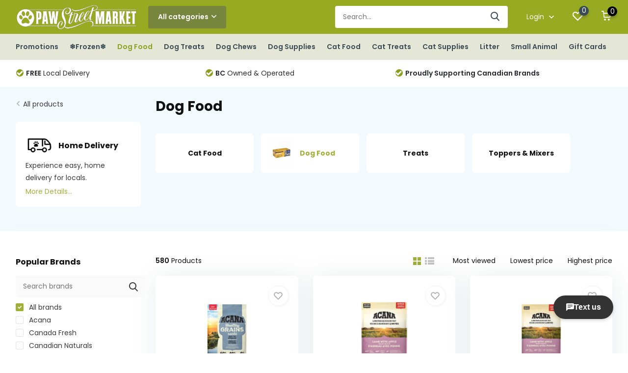

--- FILE ---
content_type: text/html;charset=utf-8
request_url: https://www.pawstreetmarket.com/dog-food/page4.html
body_size: 15312
content:
<!doctype html>
<html lang="us" class="">
	<head>
            <meta charset="utf-8"/>
<!-- [START] 'blocks/head.rain' -->
<!--

  (c) 2008-2026 Lightspeed Netherlands B.V.
  http://www.lightspeedhq.com
  Generated: 24-01-2026 @ 07:49:56

-->
<link rel="canonical" href="https://www.pawstreetmarket.com/dog-food/"/>
<link rel="prev" href="https://www.pawstreetmarket.com/dog-food/page3.html"/>
<link rel="next" href="https://www.pawstreetmarket.com/dog-food/page5.html"/>
<link rel="alternate" href="https://www.pawstreetmarket.com/index.rss" type="application/rss+xml" title="New products"/>
<meta name="robots" content="noodp,noydir"/>
<meta name="google-site-verification" content="EIiWBybhee-lGEkpeYW8KFcrTO2dgfs1__jOkSvpdsA"/>
<meta name="google-site-verification" content="pet food"/>
<meta name="google-site-verification" content="pet supplies"/>
<meta name="google-site-verification" content="lower mainland"/>
<meta name="google-site-verification" content="vancouver"/>
<meta name="google-site-verification" content="pet food delivery"/>
<meta name="google-site-verification" content="dog supplies"/>
<meta name="google-site-verification" content="cat supplies"/>
<meta name="google-site-verification" content="dog food"/>
<meta name="google-site-verification" content="cat food"/>
<meta property="og:url" content="https://www.pawstreetmarket.com/dog-food/?source=facebook"/>
<meta property="og:site_name" content="Paw Street Market"/>
<meta property="og:title" content="Dog Food"/>
<meta property="og:description" content="Paw Street Market, a 100% Canadian-owned and operated pet store offer high-quality pet foods and accessories while emphasizing community spirit, knowledge, and"/>
<script src="https://www.powr.io/powr.js?external-type=lightspeed"></script>
<script>

(function(w,d,s,l,i){w[l]=w[l]||[];w[l].push({'gtm.start':
new Date().getTime(),event:'gtm.js'});var f=d.getElementsByTagName(s)[0],
j=d.createElement(s),dl=l!='dataLayer'?'&l='+l:'';j.async=true;j.src=
'https://www.googletagmanager.com/gtm.js?id='+i+dl;f.parentNode.insertBefore(j,f);
})(window,document,'script','dataLayer','GTM-W8KPNTP');
</script>
<!--[if lt IE 9]>
<script src="https://cdn.shoplightspeed.com/assets/html5shiv.js?2025-02-20"></script>
<![endif]-->
<!-- [END] 'blocks/head.rain' -->
		<meta http-equiv="x-ua-compatible" content="ie=edge">
		<title>Dog Food - Paw Street Market</title>
		<meta name="description" content="Paw Street Market, a 100% Canadian-owned and operated pet store offer high-quality pet foods and accessories while emphasizing community spirit, knowledge, and">
		<meta name="keywords" content="Dog, Food">
		<meta name="theme-color" content="#ffffff">
		<meta name="MobileOptimized" content="320">
		<meta name="HandheldFriendly" content="true">
		<meta name="viewport" content="width=device-width, initial-scale=1, initial-scale=1, minimum-scale=1, maximum-scale=1, user-scalable=no">
		<meta name="author" content="https://www.dmws.nl/">
		
		<link rel="preconnect" href="https://fonts.googleapis.com">
		<link rel="dns-prefetch" href="https://fonts.googleapis.com">
		<link rel="preconnect" href="https://ajax.googleapis.com">
		<link rel="dns-prefetch" href="https://ajax.googleapis.com">
		<link rel="preconnect" href="https://www.gstatic.com" crossorigin="anonymous">
		<link rel="dns-prefetch" href="https://www.gstatic.com" crossorigin="anonymous">
		<link rel="preconnect" href="//cdn.webshopapp.com/">
		<link rel="dns-prefetch" href="//cdn.webshopapp.com/">
    
    		<link rel="preload" href="https://fonts.googleapis.com/css?family=Poppins:300,400,500,600,700,800,900%7CPoppins:300,400,500,600,700,800,900" as="style">
    <link rel="preload" href="https://cdn.shoplightspeed.com/shops/618184/themes/14789/assets/owl-carousel-min.css?20260105014830" as="style">
    <link rel="preload" href="https://cdn.shoplightspeed.com/shops/618184/themes/14789/assets/fancybox.css?20260105014830" as="style">
    <link rel="preload" href="https://cdn.shoplightspeed.com/shops/618184/themes/14789/assets/icomoon.css?20260105014830" as="style">
    <link rel="preload" href="https://cdn.shoplightspeed.com/shops/618184/themes/14789/assets/compete.css?20260105014830" as="style">
    <link rel="preload" href="https://cdn.shoplightspeed.com/shops/618184/themes/14789/assets/custom.css?20260105014830" as="style">
    
    <link rel="preload" href="https://cdn.shoplightspeed.com/shops/618184/themes/14789/assets/jquery-3-4-1-min.js?20260105014830" as="script">
    <link rel="preload" href="https://cdn.shoplightspeed.com/shops/618184/themes/14789/assets/jquery-ui.js?20260105014830" as="script">
    <link rel="preload" href="https://cdn.shoplightspeed.com/shops/618184/themes/14789/assets/js-cookie-min.js?20260105014830" as="script">
    <link rel="preload" href="https://cdn.shoplightspeed.com/shops/618184/themes/14789/assets/owl-carousel-min.js?20260105014830" as="script">
    <link rel="preload" href="https://cdn.shoplightspeed.com/shops/618184/themes/14789/assets/fancybox.js?20260105014830" as="script">
    <link rel="preload" href="https://cdn.shoplightspeed.com/shops/618184/themes/14789/assets/lazyload.js?20260105014830" as="script">
    <link rel="preload" href="https://cdn.shoplightspeed.com/assets/gui.js?2025-02-20" as="script">
    <link rel="preload" href="https://cdn.shoplightspeed.com/shops/618184/themes/14789/assets/script.js?20260105014830" as="script">
    <link rel="preload" href="https://cdn.shoplightspeed.com/shops/618184/themes/14789/assets/custom.js?20260105014830" as="script">
    <script src="https://www.powr.io/powr.js?platform=html"></script>
        
    <link href="https://fonts.googleapis.com/css?family=Poppins:300,400,500,600,700,800,900%7CPoppins:300,400,500,600,700,800,900" rel="stylesheet" type="text/css">
    <link rel="stylesheet" href="https://cdn.shoplightspeed.com/shops/618184/themes/14789/assets/owl-carousel-min.css?20260105014830" type="text/css">
    <link rel="stylesheet" href="https://cdn.shoplightspeed.com/shops/618184/themes/14789/assets/fancybox.css?20260105014830" type="text/css">
    <link rel="stylesheet" href="https://cdn.shoplightspeed.com/shops/618184/themes/14789/assets/icomoon.css?20260105014830" type="text/css">
    <link rel="stylesheet" href="https://cdn.shoplightspeed.com/shops/618184/themes/14789/assets/compete.css?20260105014830" type="text/css">
    <link rel="stylesheet" href="https://cdn.shoplightspeed.com/shops/618184/themes/14789/assets/custom.css?20260105014830" type="text/css">
    
    <script src="https://cdn.shoplightspeed.com/shops/618184/themes/14789/assets/jquery-3-4-1-min.js?20260105014830"></script>

		<link rel="icon" type="image/x-icon" href="https://cdn.shoplightspeed.com/shops/618184/themes/14789/v/229277/assets/favicon.ico?20210423215834">
		<link rel="apple-touch-icon" href="https://cdn.shoplightspeed.com/shops/618184/themes/14789/v/229277/assets/favicon.ico?20210423215834">
    
    <meta name="msapplication-config" content="https://cdn.shoplightspeed.com/shops/618184/themes/14789/assets/browserconfig.xml?20260105014830">
<meta property="og:title" content="Dog Food">
<meta property="og:type" content="website"> 
<meta property="og:site_name" content="Paw Street Market">
<meta property="og:url" content="https://www.pawstreetmarket.com/">
<meta property="og:image" content="https://cdn.shoplightspeed.com/shops/618184/themes/14789/v/1134852/assets/big-block-bg.jpg?20260105014830">
<meta name="twitter:title" content="Dog Food">
<meta name="twitter:description" content="Paw Street Market, a 100% Canadian-owned and operated pet store offer high-quality pet foods and accessories while emphasizing community spirit, knowledge, and">
<meta name="twitter:site" content="Paw Street Market">
<meta name="twitter:card" content="https://cdn.shoplightspeed.com/shops/618184/themes/14789/v/781195/assets/logo.png?20230607164436">
<meta name="twitter:image" content="https://cdn.shoplightspeed.com/shops/618184/themes/14789/v/1134852/assets/big-block-bg.jpg?20260105014830">
<script type="application/ld+json">
  [
        {
      "@context": "http://schema.org/",
      "@type": "Organization",
      "url": "https://www.pawstreetmarket.com/",
      "name": "Paw Street Market",
      "legalName": "Paw Street Market",
      "description": "Paw Street Market, a 100% Canadian-owned and operated pet store offer high-quality pet foods and accessories while emphasizing community spirit, knowledge, and",
      "logo": "https://cdn.shoplightspeed.com/shops/618184/themes/14789/v/781195/assets/logo.png?20230607164436",
      "image": "https://cdn.shoplightspeed.com/shops/618184/themes/14789/v/1134852/assets/big-block-bg.jpg?20260105014830",
      "contactPoint": {
        "@type": "ContactPoint",
        "contactType": "Customer service",
        "telephone": ""
      },
      "address": {
        "@type": "PostalAddress",
        "streetAddress": "",
        "addressLocality": "",
        "postalCode": "",
        "addressCountry": "US"
      }
         
    },
    { 
      "@context": "http://schema.org", 
      "@type": "WebSite", 
      "url": "https://www.pawstreetmarket.com/", 
      "name": "Paw Street Market",
      "description": "Paw Street Market, a 100% Canadian-owned and operated pet store offer high-quality pet foods and accessories while emphasizing community spirit, knowledge, and",
      "author": [
        {
          "@type": "Organization",
          "url": "https://www.dmws.nl/",
          "name": "DMWS B.V.",
          "address": {
            "@type": "PostalAddress",
            "streetAddress": "Klokgebouw 195 (Strijp-S)",
            "addressLocality": "Eindhoven",
            "addressRegion": "NB",
            "postalCode": "5617 AB",
            "addressCountry": "NL"
          }
        }
      ]
    }
  ]
</script>    
	</head>
	<body>
    <ul class="hidden-data hidden"><li>618184</li><li>14789</li><li>ja</li><li>us</li><li>live</li><li>info//pawstreetmarket/com</li><li>https://www.pawstreetmarket.com/</li></ul><header id="top" class="scroll-active"><div class="top-wrap fixed default"><section class="main pos-r"><div class="container pos-r"><div class="d-flex align-center justify-between"><div class="d-flex align-center"><div id="mobile-menu-btn" class="d-none show-1000"><div class="hamburger"><span></span><span></span><span></span><span></span></div></div><a href="https://www.pawstreetmarket.com/account/login/" class="hidden show-575-flex"><i class="icon-login"></i></a><div id="logo" class="d-flex align-center"><a href="https://www.pawstreetmarket.com/" accesskey="h"><img class="hide-1000 desktop-logo" src="https://cdn.shoplightspeed.com/shops/618184/themes/14789/v/781195/assets/logo.png?20230607164436" alt="Paw Street Market" /><img class="d-none show-1000 mobile-logo" src="https://cdn.shoplightspeed.com/shops/618184/themes/14789/v/789483/assets/logo-mobile.png?20230607164522" alt="Paw Street Market" /></a><div id="catbtn" class="hide-1000 btn-wrap"><a href="https://www.pawstreetmarket.com/catalog/" class="btn">All categories <i class="icon-arrow-down"></i></a><div class="categorymenu"><div class="wrap d-flex"><ul class="maincategories"><li data-attribute="promotions"><a href="https://www.pawstreetmarket.com/promotions/">Promotions <i class="icon-arrow-right"></i></a></li><li data-attribute="frozen"><a href="https://www.pawstreetmarket.com/frozen/">❄Frozen❄ <i class="icon-arrow-right"></i></a></li><li data-attribute="dog-food"><a href="https://www.pawstreetmarket.com/dog-food/">Dog Food <i class="icon-arrow-right"></i></a></li><li data-attribute="dog-treats"><a href="https://www.pawstreetmarket.com/dog-treats/">Dog Treats <i class="icon-arrow-right"></i></a></li><li data-attribute="dog-chews"><a href="https://www.pawstreetmarket.com/dog-chews/">Dog Chews <i class="icon-arrow-right"></i></a></li><li data-attribute="dog-supplies"><a href="https://www.pawstreetmarket.com/dog-supplies/">Dog Supplies <i class="icon-arrow-right"></i></a></li><li data-attribute="cat-food"><a href="https://www.pawstreetmarket.com/cat-food/">Cat Food <i class="icon-arrow-right"></i></a></li><li data-attribute="cat-treats"><a href="https://www.pawstreetmarket.com/cat-treats/">Cat Treats <i class="icon-arrow-right"></i></a></li><li><a href="https://www.pawstreetmarket.com/catalog/" class="more">View all categories</a></li></ul><div class="subcategories"><div class="wrapper" data-category="promotions"><h4>Promotions</h4><ul><li class="sub"><a href="https://www.pawstreetmarket.com/promotions/canadian-naturals-w-brown-rice-7-off-jan-5-feb-1/">Canadian Naturals w/ Brown Rice $7 off Jan 5-Feb 1</a></li></ul><ul><li class="sub"><a href="https://www.pawstreetmarket.com/promotions/firstmate-grain-friendly-dog-25lb-6-off-jan-5-feb/">FirstMate Grain Friendly Dog 25lb $6 off Jan 5-Feb 1</a></li></ul><ul><li class="sub"><a href="https://www.pawstreetmarket.com/promotions/fromm-crunchy-os-25-off-jan-5-feb-1/">Fromm Crunchy O&#039;s 25% off Jan 5-Feb 1</a></li></ul><ul><li class="sub"><a href="https://www.pawstreetmarket.com/promotions/jays-treats-25-off-jan-5-feb-1/">Jay&#039;s Treats 25% off Jan 5-Feb 1</a></li></ul><ul><li class="sub"><a href="https://www.pawstreetmarket.com/promotions/now-fresh-good-gravy-small-bags-6-off-jan-5-feb-1/">Now Fresh Good Gravy Small Bags $6 off Jan 5-Feb 1</a></li></ul><ul><li class="sub"><a href="https://www.pawstreetmarket.com/promotions/now-fresh-good-gravy-large-bags-10-off-jan-5-feb-1/">Now Fresh Good Gravy Large Bags $10 off Jan 5-Feb 1</a></li></ul><ul><li class="sub"><a href="https://www.pawstreetmarket.com/promotions/now-fresh-pouches-bogo-jan-5-feb-1/">Now Fresh Pouches BOGO Jan 5-Feb 1</a></li></ul><ul><li class="sub"><a href="https://www.pawstreetmarket.com/promotions/obt-cans-buy-2-get-1-free-jan-5-feb-1/">OBT Cans Buy 2 Get 1 Free Jan 5-Feb 1</a></li></ul><ul><li class="sub"><a href="https://www.pawstreetmarket.com/promotions/pulsar-4kg-5-off-jan-5-feb-1/">Pulsar 4kg $5 off Jan 5-Feb 1</a></li></ul><ul><li class="sub"><a href="https://www.pawstreetmarket.com/promotions/redbarn-25-off-jan-5-feb-1/">Redbarn 25% off Jan 5-Feb 1</a></li></ul><ul><li class="sub"><a href="https://www.pawstreetmarket.com/promotions/scrumptious-catto-25-off-jan-5-feb-1/">Scrumptious Catto 25% off Jan 5-Feb 1</a></li></ul></div><div class="wrapper" data-category="frozen"><h4>❄Frozen❄</h4><ul><li class="sub"><a href="https://www.pawstreetmarket.com/frozen/cat-food/">Cat Food</a></li></ul><ul><li class="sub"><a href="https://www.pawstreetmarket.com/frozen/dog-food/">Dog Food</a></li></ul><ul><li class="sub"><a href="https://www.pawstreetmarket.com/frozen/treats/">Treats</a></li></ul><ul><li class="sub"><a href="https://www.pawstreetmarket.com/frozen/toppers-mixers/">Toppers &amp; Mixers</a></li></ul></div><div class="wrapper" data-category="dog-food"><h4>Dog Food</h4><ul><li class="sub"><a href="https://www.pawstreetmarket.com/dog-food/dry/">Dry</a></li></ul><ul><li class="sub"><a href="https://www.pawstreetmarket.com/dog-food/cans-tetras/">Cans &amp; Tetras</a></li></ul><ul><li class="sub"><a href="https://www.pawstreetmarket.com/dog-food/freeze-dried/">Freeze Dried</a></li></ul><ul><li class="sub"><a href="https://www.pawstreetmarket.com/dog-food/air-dried/">Air-Dried</a></li></ul><ul><li class="sub"><a href="https://www.pawstreetmarket.com/dog-food/dehydrated/">Dehydrated</a></li></ul></div><div class="wrapper" data-category="dog-treats"><h4>Dog Treats</h4></div><div class="wrapper" data-category="dog-chews"><h4>Dog Chews</h4><ul><li class="sub"><a href="https://www.pawstreetmarket.com/dog-chews/chew-alternative/">Chew Alternative</a></li></ul></div><div class="wrapper" data-category="dog-supplies"><h4>Dog Supplies</h4><ul><li class="sub"><a href="https://www.pawstreetmarket.com/dog-supplies/dog-toys/">Dog Toys</a></li></ul><ul><li class="sub"><a href="https://www.pawstreetmarket.com/dog-supplies/remedies-supplements/">Remedies &amp; Supplements</a></li></ul><ul><li class="sub"><a href="https://www.pawstreetmarket.com/dog-supplies/clothing/">Clothing</a></li></ul><ul><li class="sub"><a href="https://www.pawstreetmarket.com/dog-supplies/grooming/">Grooming</a></li></ul><ul><li class="sub"><a href="https://www.pawstreetmarket.com/dog-supplies/beds/">Beds</a></li></ul><ul><li class="sub"><a href="https://www.pawstreetmarket.com/dog-supplies/harnesses/">Harnesses</a></li></ul><ul><li class="sub"><a href="https://www.pawstreetmarket.com/dog-supplies/collars-leads/">Collars &amp; Leads</a></li></ul><ul><li class="sub"><a href="https://www.pawstreetmarket.com/dog-supplies/dishes/">Dishes</a></li></ul><ul><li class="sub"><a href="https://www.pawstreetmarket.com/dog-supplies/training/">Training</a></li></ul><ul><li class="sub"><a href="https://www.pawstreetmarket.com/dog-supplies/crates/">Crates</a></li></ul></div><div class="wrapper" data-category="cat-food"><h4>Cat Food</h4><ul><li class="sub"><a href="https://www.pawstreetmarket.com/cat-food/freeze-dried/">Freeze Dried</a></li></ul><ul><li class="sub"><a href="https://www.pawstreetmarket.com/cat-food/air-dried/">Air-Dried</a></li></ul><ul><li class="sub"><a href="https://www.pawstreetmarket.com/cat-food/dry/">Dry</a></li></ul><ul><li class="sub"><a href="https://www.pawstreetmarket.com/cat-food/cans-tetras/">Cans &amp; Tetras</a></li></ul></div><div class="wrapper" data-category="cat-treats"><h4>Cat Treats</h4></div><div class="wrapper" data-category="cat-supplies"><h4>Cat Supplies</h4><ul><li class="sub"><a href="https://www.pawstreetmarket.com/cat-supplies/toys/">Toys</a></li></ul><ul><li class="sub"><a href="https://www.pawstreetmarket.com/cat-supplies/collars-harness/">Collars/Harness</a></li></ul><ul><li class="sub"><a href="https://www.pawstreetmarket.com/cat-supplies/litter-accessories/">Litter Accessories</a></li></ul><ul><li class="sub"><a href="https://www.pawstreetmarket.com/cat-supplies/dishes-feeding/">Dishes/Feeding</a></li></ul><ul><li class="sub"><a href="https://www.pawstreetmarket.com/cat-supplies/scratchers-furniture/">Scratchers/Furniture</a></li></ul></div><div class="wrapper" data-category="litter"><h4>Litter</h4></div><div class="wrapper" data-category="small-animal"><h4>Small Animal</h4></div></div></div></div></div></div></div><div class="d-flex align-center justify-end top-nav"><div id="showSearch" class="hide-575"><input type="search" value="" placeholder="Search..."><button type="submit" title="Search" disabled="disabled"><i class="icon-search"></i></button></div><div class="login with-drop hide-575"><a href="https://www.pawstreetmarket.com/account/login/"><span>Login <i class="icon-arrow-down"></i></span></a><div class="dropdown"><form method="post" id="formLogin" action="https://www.pawstreetmarket.com/account/loginPost/?return=https://www.pawstreetmarket.com/dog-food/page4.html"><h3>Login</h3><p>Make ordering even easier!</p><div><label for="formLoginEmail">Email address<span class="c-negatives">*</span></label><input type="email" id="formLoginEmail" name="email" placeholder="Email address" autocomplete='email' tabindex=1 required></div><div><label for="formLoginPassword">Password</label><a href="https://www.pawstreetmarket.com/account/password/" class="forgot" tabindex=6>Forgot password?</a><input type="password" id="formLoginPassword" name="password" placeholder="Password" autocomplete="current-password" tabindex=2 required></div><div><input type="hidden" name="key" value="c26c8b53294d84c8b2d299c4f89e656c" /><input type="hidden" name="type" value="login" /><button type="submit" onclick="$('#formLogin').submit(); return false;" class="btn" tabindex=3>Login</button></div></form><div><p class="register">No account yet? <a href="https://www.pawstreetmarket.com/account/register/" tabindex=5>Create an account</a></p></div></div></div><div class="favorites"><a href="https://www.pawstreetmarket.com/account/wishlist/" class="count"><span class="items" data-wishlist-items="">0</span><i class="icon-wishlist"></i></a></div><div class="cart with-drop"><a href="https://www.pawstreetmarket.com/cart/" class="count"><span>0</span><i class="icon-cart"></i></a><div class="dropdown"><h3>Cart</h3><i class="icon-close hidden show-575"></i><p>Your cart is empty</p></div></div></div></div></div><div class="search-autocomplete"><div id="searchExpanded"><div class="container pos-r d-flex align-center"><form action="https://www.pawstreetmarket.com/search/" method="get" id="formSearch"  class="search-form d-flex align-center"  data-search-type="desktop"><span onclick="$(this).closest('form').submit();" title="Search" class="search-icon"><i class="icon-search"></i></span><input type="text" name="q" autocomplete="off"  value="" placeholder="Search" class="standard-input" data-input="desktop"/></form><div class="close hide-575">Close</div></div><div class="overlay hide-575"></div></div><div class="container pos-r"><div id="searchResults" class="results-wrap with-filter with-cats" data-search-type="desktop"><div class="close"><i class="icon-close"></i></div><h4>Categories</h4><div class="categories hidden"><ul class="d-flex"></ul></div><div class="d-flex justify-between"><div class="filter-scroll-wrap"><div class="filter-scroll"><div class="subtitle title-font">Filters</div><form data-search-type="desktop"><div class="filter-boxes"><div class="filter-wrap sort"><select name="sort" class="custom-select"></select></div></div><div class="filter-boxes custom-filters"></div></form></div></div><ul class="search-products products-livesearch"></ul></div><div class="more"><a href="#" class="btn accent">View all results <span>(0)</span></a></div></div></div></div></section><section id="menu" class="hide-1000 megamenu"><div class="container"><nav class="menu"><ul class="d-flex align-center"><li class="item has-children"><a class="itemLink" href="https://www.pawstreetmarket.com/promotions/" title="Promotions">Promotions</a><ul class="subnav"><li class="subitem"><a class="subitemLink " href="https://www.pawstreetmarket.com/promotions/canadian-naturals-w-brown-rice-7-off-jan-5-feb-1/" title="Canadian Naturals w/ Brown Rice $7 off Jan 5-Feb 1">Canadian Naturals w/ Brown Rice $7 off Jan 5-Feb 1</a></li><li class="subitem"><a class="subitemLink " href="https://www.pawstreetmarket.com/promotions/firstmate-grain-friendly-dog-25lb-6-off-jan-5-feb/" title="FirstMate Grain Friendly Dog 25lb $6 off Jan 5-Feb 1">FirstMate Grain Friendly Dog 25lb $6 off Jan 5-Feb 1</a></li><li class="subitem"><a class="subitemLink " href="https://www.pawstreetmarket.com/promotions/fromm-crunchy-os-25-off-jan-5-feb-1/" title="Fromm Crunchy O&#039;s 25% off Jan 5-Feb 1">Fromm Crunchy O&#039;s 25% off Jan 5-Feb 1</a></li><li class="subitem"><a class="subitemLink " href="https://www.pawstreetmarket.com/promotions/jays-treats-25-off-jan-5-feb-1/" title="Jay&#039;s Treats 25% off Jan 5-Feb 1">Jay&#039;s Treats 25% off Jan 5-Feb 1</a></li><li class="subitem"><a class="subitemLink " href="https://www.pawstreetmarket.com/promotions/now-fresh-good-gravy-small-bags-6-off-jan-5-feb-1/" title="Now Fresh Good Gravy Small Bags $6 off Jan 5-Feb 1">Now Fresh Good Gravy Small Bags $6 off Jan 5-Feb 1</a></li><li class="subitem"><a class="subitemLink " href="https://www.pawstreetmarket.com/promotions/now-fresh-good-gravy-large-bags-10-off-jan-5-feb-1/" title="Now Fresh Good Gravy Large Bags $10 off Jan 5-Feb 1">Now Fresh Good Gravy Large Bags $10 off Jan 5-Feb 1</a></li><li class="subitem"><a class="subitemLink " href="https://www.pawstreetmarket.com/promotions/now-fresh-pouches-bogo-jan-5-feb-1/" title="Now Fresh Pouches BOGO Jan 5-Feb 1">Now Fresh Pouches BOGO Jan 5-Feb 1</a></li><li class="subitem"><a class="subitemLink " href="https://www.pawstreetmarket.com/promotions/obt-cans-buy-2-get-1-free-jan-5-feb-1/" title="OBT Cans Buy 2 Get 1 Free Jan 5-Feb 1">OBT Cans Buy 2 Get 1 Free Jan 5-Feb 1</a></li><li class="subitem"><a class="subitemLink " href="https://www.pawstreetmarket.com/promotions/pulsar-4kg-5-off-jan-5-feb-1/" title="Pulsar 4kg $5 off Jan 5-Feb 1">Pulsar 4kg $5 off Jan 5-Feb 1</a></li><li class="subitem"><a class="subitemLink " href="https://www.pawstreetmarket.com/promotions/redbarn-25-off-jan-5-feb-1/" title="Redbarn 25% off Jan 5-Feb 1">Redbarn 25% off Jan 5-Feb 1</a></li><li class="subitem"><a class="subitemLink " href="https://www.pawstreetmarket.com/promotions/scrumptious-catto-25-off-jan-5-feb-1/" title="Scrumptious Catto 25% off Jan 5-Feb 1">Scrumptious Catto 25% off Jan 5-Feb 1</a></li></ul></li><li class="item has-children"><a class="itemLink" href="https://www.pawstreetmarket.com/frozen/" title="❄Frozen❄">❄Frozen❄</a><ul class="subnav"><li class="subitem"><a class="subitemLink " href="https://www.pawstreetmarket.com/frozen/cat-food/" title="Cat Food">Cat Food</a></li><li class="subitem"><a class="subitemLink " href="https://www.pawstreetmarket.com/frozen/dog-food/" title="Dog Food">Dog Food</a></li><li class="subitem"><a class="subitemLink " href="https://www.pawstreetmarket.com/frozen/treats/" title="Treats">Treats</a></li><li class="subitem"><a class="subitemLink " href="https://www.pawstreetmarket.com/frozen/toppers-mixers/" title="Toppers &amp; Mixers">Toppers &amp; Mixers</a></li></ul></li><li class="item has-children active"><a class="itemLink active" href="https://www.pawstreetmarket.com/dog-food/" title="Dog Food">Dog Food</a><ul class="subnav"><li class="subitem"><a class="subitemLink " href="https://www.pawstreetmarket.com/dog-food/dry/" title="Dry">Dry</a></li><li class="subitem"><a class="subitemLink " href="https://www.pawstreetmarket.com/dog-food/cans-tetras/" title="Cans &amp; Tetras">Cans &amp; Tetras</a></li><li class="subitem"><a class="subitemLink " href="https://www.pawstreetmarket.com/dog-food/freeze-dried/" title="Freeze Dried">Freeze Dried</a></li><li class="subitem"><a class="subitemLink " href="https://www.pawstreetmarket.com/dog-food/air-dried/" title="Air-Dried">Air-Dried</a></li><li class="subitem"><a class="subitemLink " href="https://www.pawstreetmarket.com/dog-food/dehydrated/" title="Dehydrated">Dehydrated</a></li></ul></li><li class="item"><a class="itemLink" href="https://www.pawstreetmarket.com/dog-treats/" title="Dog Treats">Dog Treats</a></li><li class="item has-children"><a class="itemLink" href="https://www.pawstreetmarket.com/dog-chews/" title="Dog Chews">Dog Chews</a><ul class="subnav"><li class="subitem"><a class="subitemLink " href="https://www.pawstreetmarket.com/dog-chews/chew-alternative/" title="Chew Alternative">Chew Alternative</a></li></ul></li><li class="item has-children"><a class="itemLink" href="https://www.pawstreetmarket.com/dog-supplies/" title="Dog Supplies">Dog Supplies</a><ul class="subnav"><li class="subitem"><a class="subitemLink " href="https://www.pawstreetmarket.com/dog-supplies/dog-toys/" title="Dog Toys">Dog Toys</a></li><li class="subitem"><a class="subitemLink " href="https://www.pawstreetmarket.com/dog-supplies/remedies-supplements/" title="Remedies &amp; Supplements">Remedies &amp; Supplements</a></li><li class="subitem"><a class="subitemLink " href="https://www.pawstreetmarket.com/dog-supplies/clothing/" title="Clothing">Clothing</a></li><li class="subitem"><a class="subitemLink " href="https://www.pawstreetmarket.com/dog-supplies/grooming/" title="Grooming">Grooming</a></li><li class="subitem"><a class="subitemLink " href="https://www.pawstreetmarket.com/dog-supplies/beds/" title="Beds">Beds</a></li><li class="subitem"><a class="subitemLink " href="https://www.pawstreetmarket.com/dog-supplies/harnesses/" title="Harnesses">Harnesses</a></li><li class="subitem"><a class="subitemLink " href="https://www.pawstreetmarket.com/dog-supplies/collars-leads/" title="Collars &amp; Leads">Collars &amp; Leads</a></li><li class="subitem"><a class="subitemLink " href="https://www.pawstreetmarket.com/dog-supplies/dishes/" title="Dishes">Dishes</a></li><li class="subitem"><a class="subitemLink " href="https://www.pawstreetmarket.com/dog-supplies/training/" title="Training">Training</a></li><li class="subitem"><a class="subitemLink " href="https://www.pawstreetmarket.com/dog-supplies/crates/" title="Crates">Crates</a></li></ul></li><li class="item has-children"><a class="itemLink" href="https://www.pawstreetmarket.com/cat-food/" title="Cat Food">Cat Food</a><ul class="subnav"><li class="subitem"><a class="subitemLink " href="https://www.pawstreetmarket.com/cat-food/freeze-dried/" title="Freeze Dried">Freeze Dried</a></li><li class="subitem"><a class="subitemLink " href="https://www.pawstreetmarket.com/cat-food/air-dried/" title="Air-Dried">Air-Dried</a></li><li class="subitem"><a class="subitemLink " href="https://www.pawstreetmarket.com/cat-food/dry/" title="Dry">Dry</a></li><li class="subitem"><a class="subitemLink " href="https://www.pawstreetmarket.com/cat-food/cans-tetras/" title="Cans &amp; Tetras">Cans &amp; Tetras</a></li></ul></li><li class="item"><a class="itemLink" href="https://www.pawstreetmarket.com/cat-treats/" title="Cat Treats">Cat Treats</a></li><li class="item has-children"><a class="itemLink" href="https://www.pawstreetmarket.com/cat-supplies/" title="Cat Supplies">Cat Supplies</a><ul class="subnav"><li class="subitem"><a class="subitemLink " href="https://www.pawstreetmarket.com/cat-supplies/toys/" title="Toys">Toys</a></li><li class="subitem"><a class="subitemLink " href="https://www.pawstreetmarket.com/cat-supplies/collars-harness/" title="Collars/Harness">Collars/Harness</a></li><li class="subitem"><a class="subitemLink " href="https://www.pawstreetmarket.com/cat-supplies/litter-accessories/" title="Litter Accessories">Litter Accessories</a></li><li class="subitem"><a class="subitemLink " href="https://www.pawstreetmarket.com/cat-supplies/dishes-feeding/" title="Dishes/Feeding">Dishes/Feeding</a></li><li class="subitem"><a class="subitemLink " href="https://www.pawstreetmarket.com/cat-supplies/scratchers-furniture/" title="Scratchers/Furniture">Scratchers/Furniture</a></li></ul></li><li class="item"><a class="itemLink" href="https://www.pawstreetmarket.com/litter/" title="Litter">Litter</a></li><li class="item"><a class="itemLink" href="https://www.pawstreetmarket.com/small-animal/" title="Small Animal">Small Animal</a></li><li class="item"><a href="https://www.pawstreetmarket.com/buy-gift-card/" title="Gift Cards" target="_blank" class="itemLink">Gift Cards</a></li></ul></nav></div></section><div id="mobileMenu" class="hide"><div class="wrap"><ul><li class="all hidden"><a><i class="icon-nav-left"></i>All categories</a></li><li class="cat has-children"><a class="itemLink" href="https://www.pawstreetmarket.com/promotions/" title="Promotions">Promotions<i class="icon-arrow-right"></i></a><ul class="subnav hidden"><li class="subitem"><a class="subitemLink" href="https://www.pawstreetmarket.com/promotions/canadian-naturals-w-brown-rice-7-off-jan-5-feb-1/" title="Canadian Naturals w/ Brown Rice $7 off Jan 5-Feb 1">Canadian Naturals w/ Brown Rice $7 off Jan 5-Feb 1</a></li><li class="subitem"><a class="subitemLink" href="https://www.pawstreetmarket.com/promotions/firstmate-grain-friendly-dog-25lb-6-off-jan-5-feb/" title="FirstMate Grain Friendly Dog 25lb $6 off Jan 5-Feb 1">FirstMate Grain Friendly Dog 25lb $6 off Jan 5-Feb 1</a></li><li class="subitem"><a class="subitemLink" href="https://www.pawstreetmarket.com/promotions/fromm-crunchy-os-25-off-jan-5-feb-1/" title="Fromm Crunchy O&#039;s 25% off Jan 5-Feb 1">Fromm Crunchy O&#039;s 25% off Jan 5-Feb 1</a></li><li class="subitem"><a class="subitemLink" href="https://www.pawstreetmarket.com/promotions/jays-treats-25-off-jan-5-feb-1/" title="Jay&#039;s Treats 25% off Jan 5-Feb 1">Jay&#039;s Treats 25% off Jan 5-Feb 1</a></li><li class="subitem"><a class="subitemLink" href="https://www.pawstreetmarket.com/promotions/now-fresh-good-gravy-small-bags-6-off-jan-5-feb-1/" title="Now Fresh Good Gravy Small Bags $6 off Jan 5-Feb 1">Now Fresh Good Gravy Small Bags $6 off Jan 5-Feb 1</a></li><li class="subitem"><a class="subitemLink" href="https://www.pawstreetmarket.com/promotions/now-fresh-good-gravy-large-bags-10-off-jan-5-feb-1/" title="Now Fresh Good Gravy Large Bags $10 off Jan 5-Feb 1">Now Fresh Good Gravy Large Bags $10 off Jan 5-Feb 1</a></li><li class="subitem"><a class="subitemLink" href="https://www.pawstreetmarket.com/promotions/now-fresh-pouches-bogo-jan-5-feb-1/" title="Now Fresh Pouches BOGO Jan 5-Feb 1">Now Fresh Pouches BOGO Jan 5-Feb 1</a></li><li class="subitem"><a class="subitemLink" href="https://www.pawstreetmarket.com/promotions/obt-cans-buy-2-get-1-free-jan-5-feb-1/" title="OBT Cans Buy 2 Get 1 Free Jan 5-Feb 1">OBT Cans Buy 2 Get 1 Free Jan 5-Feb 1</a></li><li class="subitem"><a class="subitemLink" href="https://www.pawstreetmarket.com/promotions/pulsar-4kg-5-off-jan-5-feb-1/" title="Pulsar 4kg $5 off Jan 5-Feb 1">Pulsar 4kg $5 off Jan 5-Feb 1</a></li><li class="subitem"><a class="subitemLink" href="https://www.pawstreetmarket.com/promotions/redbarn-25-off-jan-5-feb-1/" title="Redbarn 25% off Jan 5-Feb 1">Redbarn 25% off Jan 5-Feb 1</a></li><li class="subitem"><a class="subitemLink" href="https://www.pawstreetmarket.com/promotions/scrumptious-catto-25-off-jan-5-feb-1/" title="Scrumptious Catto 25% off Jan 5-Feb 1">Scrumptious Catto 25% off Jan 5-Feb 1</a></li></ul></li><li class="cat has-children"><a class="itemLink" href="https://www.pawstreetmarket.com/frozen/" title="❄Frozen❄">❄Frozen❄<i class="icon-arrow-right"></i></a><ul class="subnav hidden"><li class="subitem"><a class="subitemLink" href="https://www.pawstreetmarket.com/frozen/cat-food/" title="Cat Food">Cat Food</a></li><li class="subitem"><a class="subitemLink" href="https://www.pawstreetmarket.com/frozen/dog-food/" title="Dog Food">Dog Food</a></li><li class="subitem"><a class="subitemLink" href="https://www.pawstreetmarket.com/frozen/treats/" title="Treats">Treats</a></li><li class="subitem"><a class="subitemLink" href="https://www.pawstreetmarket.com/frozen/toppers-mixers/" title="Toppers &amp; Mixers">Toppers &amp; Mixers</a></li></ul></li><li class="cat has-children active"><a class="itemLink active" href="https://www.pawstreetmarket.com/dog-food/" title="Dog Food">Dog Food<i class="icon-arrow-right"></i></a><ul class="subnav hidden"><li class="subitem"><a class="subitemLink" href="https://www.pawstreetmarket.com/dog-food/dry/" title="Dry">Dry</a></li><li class="subitem"><a class="subitemLink" href="https://www.pawstreetmarket.com/dog-food/cans-tetras/" title="Cans &amp; Tetras">Cans &amp; Tetras</a></li><li class="subitem"><a class="subitemLink" href="https://www.pawstreetmarket.com/dog-food/freeze-dried/" title="Freeze Dried">Freeze Dried</a></li><li class="subitem"><a class="subitemLink" href="https://www.pawstreetmarket.com/dog-food/air-dried/" title="Air-Dried">Air-Dried</a></li><li class="subitem"><a class="subitemLink" href="https://www.pawstreetmarket.com/dog-food/dehydrated/" title="Dehydrated">Dehydrated</a></li></ul></li><li class="cat"><a class="itemLink" href="https://www.pawstreetmarket.com/dog-treats/" title="Dog Treats">Dog Treats</a></li><li class="cat has-children"><a class="itemLink" href="https://www.pawstreetmarket.com/dog-chews/" title="Dog Chews">Dog Chews<i class="icon-arrow-right"></i></a><ul class="subnav hidden"><li class="subitem"><a class="subitemLink" href="https://www.pawstreetmarket.com/dog-chews/chew-alternative/" title="Chew Alternative">Chew Alternative</a></li></ul></li><li class="cat has-children"><a class="itemLink" href="https://www.pawstreetmarket.com/dog-supplies/" title="Dog Supplies">Dog Supplies<i class="icon-arrow-right"></i></a><ul class="subnav hidden"><li class="subitem"><a class="subitemLink" href="https://www.pawstreetmarket.com/dog-supplies/dog-toys/" title="Dog Toys">Dog Toys</a></li><li class="subitem"><a class="subitemLink" href="https://www.pawstreetmarket.com/dog-supplies/remedies-supplements/" title="Remedies &amp; Supplements">Remedies &amp; Supplements</a></li><li class="subitem"><a class="subitemLink" href="https://www.pawstreetmarket.com/dog-supplies/clothing/" title="Clothing">Clothing</a></li><li class="subitem"><a class="subitemLink" href="https://www.pawstreetmarket.com/dog-supplies/grooming/" title="Grooming">Grooming</a></li><li class="subitem"><a class="subitemLink" href="https://www.pawstreetmarket.com/dog-supplies/beds/" title="Beds">Beds</a></li><li class="subitem"><a class="subitemLink" href="https://www.pawstreetmarket.com/dog-supplies/harnesses/" title="Harnesses">Harnesses</a></li><li class="subitem"><a class="subitemLink" href="https://www.pawstreetmarket.com/dog-supplies/collars-leads/" title="Collars &amp; Leads">Collars &amp; Leads</a></li><li class="subitem"><a class="subitemLink" href="https://www.pawstreetmarket.com/dog-supplies/dishes/" title="Dishes">Dishes</a></li><li class="subitem"><a class="subitemLink" href="https://www.pawstreetmarket.com/dog-supplies/training/" title="Training">Training</a></li><li class="subitem"><a class="subitemLink" href="https://www.pawstreetmarket.com/dog-supplies/crates/" title="Crates">Crates</a></li></ul></li><li class="cat has-children"><a class="itemLink" href="https://www.pawstreetmarket.com/cat-food/" title="Cat Food">Cat Food<i class="icon-arrow-right"></i></a><ul class="subnav hidden"><li class="subitem"><a class="subitemLink" href="https://www.pawstreetmarket.com/cat-food/freeze-dried/" title="Freeze Dried">Freeze Dried</a></li><li class="subitem"><a class="subitemLink" href="https://www.pawstreetmarket.com/cat-food/air-dried/" title="Air-Dried">Air-Dried</a></li><li class="subitem"><a class="subitemLink" href="https://www.pawstreetmarket.com/cat-food/dry/" title="Dry">Dry</a></li><li class="subitem"><a class="subitemLink" href="https://www.pawstreetmarket.com/cat-food/cans-tetras/" title="Cans &amp; Tetras">Cans &amp; Tetras</a></li></ul></li><li class="cat"><a class="itemLink" href="https://www.pawstreetmarket.com/cat-treats/" title="Cat Treats">Cat Treats</a></li><li class="cat has-children"><a class="itemLink" href="https://www.pawstreetmarket.com/cat-supplies/" title="Cat Supplies">Cat Supplies<i class="icon-arrow-right"></i></a><ul class="subnav hidden"><li class="subitem"><a class="subitemLink" href="https://www.pawstreetmarket.com/cat-supplies/toys/" title="Toys">Toys</a></li><li class="subitem"><a class="subitemLink" href="https://www.pawstreetmarket.com/cat-supplies/collars-harness/" title="Collars/Harness">Collars/Harness</a></li><li class="subitem"><a class="subitemLink" href="https://www.pawstreetmarket.com/cat-supplies/litter-accessories/" title="Litter Accessories">Litter Accessories</a></li><li class="subitem"><a class="subitemLink" href="https://www.pawstreetmarket.com/cat-supplies/dishes-feeding/" title="Dishes/Feeding">Dishes/Feeding</a></li><li class="subitem"><a class="subitemLink" href="https://www.pawstreetmarket.com/cat-supplies/scratchers-furniture/" title="Scratchers/Furniture">Scratchers/Furniture</a></li></ul></li><li class="cat"><a class="itemLink" href="https://www.pawstreetmarket.com/litter/" title="Litter">Litter</a></li><li class="cat"><a class="itemLink" href="https://www.pawstreetmarket.com/small-animal/" title="Small Animal">Small Animal</a></li><li class="other all"><a href="https://www.pawstreetmarket.com/catalog/">All categories</a></li><li class="other"><a href="https://www.pawstreetmarket.com/account/login/">Login</a></li></ul></div></div></div><div class="below-main"></div><div class="usps"><div class="container"><div class="d-flex align-center justify-between"><ul class="d-flex align-center usps-slider owl-carousel"><li class="announcement"><b>6 locations in British Columbia</b></li><li><i class="icon-check-white"></i><a href="/service/shipping-and-delivery/"><b>FREE</b> Local Delivery
                                </a></li><li><i class="icon-check-white"></i><a href="/service/shipping-and-delivery/"><b>BC</b> Owned & Operated 
                                </a></li><li><i class="icon-check-white"></i><a href="service/shipping-and-delivery/"><b>Proudly Supporting Canadian Brands</b></a></li></ul><ul></ul></div></div></div></header><div class="messages-wrapper"><div class="container pos-r"></div></div><section class="intro-category mb-0"><div class="container d-flex justify-between"><div class="wrapper"><div class="back"><i class="icon-arrow-right"></i><a href="https://www.pawstreetmarket.com/collection/">All products</a></div><div class="hide-1000"><div class="contact"><div class="d-flex align-center"><img src="https://cdn.shoplightspeed.com/shops/618184/themes/14789/v/244052/assets/help-search.png?20210426203651" width="57" height="57" /><h3>Home Delivery</h3></div><p>Experience easy, home delivery for locals.</p><a href="https://paw-street-market-mv.shoplightspeed.com/service/shipping-and-delivery/">More Details...</a></div></div></div><div class="intro"><h1 class="f-24">Dog Food</h1><div class="slider-wrap"><div id="showFilter" class="hidden show-760"><i class="icon-filter"></i> Filters</div><div class="sub-cats d-flex"><a href="https://www.pawstreetmarket.com/frozen/cat-food/" class="box justify-center"><h4>Cat Food</h4></a><a href="https://www.pawstreetmarket.com/frozen/dog-food/" class="box current"><img src="https://cdn.shoplightspeed.com/shops/618184/files/58365640/image.jpg" alt="Dog Food" /><h4>Dog Food</h4></a><a href="https://www.pawstreetmarket.com/frozen/treats/" class="box justify-center"><h4>Treats</h4></a><a href="https://www.pawstreetmarket.com/frozen/toppers-mixers/" class="box justify-center"><h4>Toppers &amp; Mixers</h4></a></div></div></div></div></section><section id="collection"><div class="container d-flex justify-between"><div class="filter-wrap"><form action="https://www.pawstreetmarket.com/dog-food/" method="get" id="filter_form" class=" more-top"><input type="hidden" name="mode" value="grid" id="filter_form_mode" /><input type="hidden" name="limit" value="12" id="filter_form_limit" /><input type="hidden" name="sort" value="asc" id="filter_form_sort" /><input type="hidden" name="max" value="300" id="filter_form_max" /><input type="hidden" name="min" value="0" id="filter_form_min" /><div id="dmws-filter-wrap"><div class="mobile-heading hidden show-760 align-center justify-center"><i class="icon-close"></i><h3>Filter</h3><a class="clearAllFilter" href="https://www.pawstreetmarket.com/dog-food/?mode=grid">Clear all filters</a></div><div class="filter brand"><h4>Popular Brands <i class="icon-arrow-down hidden show-760"></i></h4><div><div class="search pos-r"><input type="text" id="brandSearch" placeholder="Search brands"><i class="icon-search"></i><i class="icon-close hidden"></i></div><ul><li class="allBrands"><label for="filter_0"><input type="radio" id="filter_0" name="brand" value="0" checked><span class="checkbox"></span><i class="icon-check-white"></i> All brands</label></li><li class=""><label for="filter_3490538"><input type="radio" id="filter_3490538" name="brand" value="3490538" ><span class="checkbox"></span><i class="icon-check-white"></i> Acana</label></li><li class=""><label for="filter_3418003"><input type="radio" id="filter_3418003" name="brand" value="3418003" ><span class="checkbox"></span><i class="icon-check-white"></i> Canada Fresh</label></li><li class=""><label for="filter_659237"><input type="radio" id="filter_659237" name="brand" value="659237" ><span class="checkbox"></span><i class="icon-check-white"></i> Canadian Naturals</label></li><li class=""><label for="filter_2246691"><input type="radio" id="filter_2246691" name="brand" value="2246691" ><span class="checkbox"></span><i class="icon-check-white"></i> Farmina</label></li><li class=""><label for="filter_659411"><input type="radio" id="filter_659411" name="brand" value="659411" ><span class="checkbox"></span><i class="icon-check-white"></i> FirstMate</label></li><li class=""><label for="filter_3489768"><input type="radio" id="filter_3489768" name="brand" value="3489768" ><span class="checkbox"></span><i class="icon-check-white"></i> Go! Solutions</label></li><li class=""><label for="filter_3085174"><input type="radio" id="filter_3085174" name="brand" value="3085174" ><span class="checkbox"></span><i class="icon-check-white"></i> Healthy Paws</label></li><li class=""><label for="filter_2246742"><input type="radio" id="filter_2246742" name="brand" value="2246742" ><span class="checkbox"></span><i class="icon-check-white"></i> Healthy Shores</label></li><li class=""><label for="filter_659441"><input type="radio" id="filter_659441" name="brand" value="659441" ><span class="checkbox"></span><i class="icon-check-white"></i> Honest Kitchen</label></li><li class=""><label for="filter_659425"><input type="radio" id="filter_659425" name="brand" value="659425" ><span class="checkbox"></span><i class="icon-check-white"></i> Instinct</label></li><li class=""><label for="filter_659229"><input type="radio" id="filter_659229" name="brand" value="659229" ><span class="checkbox"></span><i class="icon-check-white"></i> Jays</label></li><li class=""><label for="filter_3221736"><input type="radio" id="filter_3221736" name="brand" value="3221736" ><span class="checkbox"></span><i class="icon-check-white"></i> K9 Natural</label></li><li class=""><label for="filter_659255"><input type="radio" id="filter_659255" name="brand" value="659255" ><span class="checkbox"></span><i class="icon-check-white"></i> Merrick</label></li><li class=""><label for="filter_659227"><input type="radio" id="filter_659227" name="brand" value="659227" ><span class="checkbox"></span><i class="icon-check-white"></i> Natural Balance</label></li><li class=""><label for="filter_3489769"><input type="radio" id="filter_3489769" name="brand" value="3489769" ><span class="checkbox"></span><i class="icon-check-white"></i> Now Fresh</label></li><li class=""><label for="filter_2246739"><input type="radio" id="filter_2246739" name="brand" value="2246739" ><span class="checkbox"></span><i class="icon-check-white"></i> Open Farm</label></li><li class=""><label for="filter_3490539"><input type="radio" id="filter_3490539" name="brand" value="3490539" ><span class="checkbox"></span><i class="icon-check-white"></i> Orijen</label></li><li class=""><label for="filter_2246732"><input type="radio" id="filter_2246732" name="brand" value="2246732" ><span class="checkbox"></span><i class="icon-check-white"></i> Oven Baked Tradition</label></li><li class=""><label for="filter_2246574"><input type="radio" id="filter_2246574" name="brand" value="2246574" ><span class="checkbox"></span><i class="icon-check-white"></i> Petkind</label></li><li class=""><label for="filter_659439"><input type="radio" id="filter_659439" name="brand" value="659439" ><span class="checkbox"></span><i class="icon-check-white"></i> Primal</label></li><li class=""><label for="filter_659482"><input type="radio" id="filter_659482" name="brand" value="659482" ><span class="checkbox"></span><i class="icon-check-white"></i> Pulsar</label></li><li class=""><label for="filter_659281"><input type="radio" id="filter_659281" name="brand" value="659281" ><span class="checkbox"></span><i class="icon-check-white"></i> Rollover</label></li><li class=""><label for="filter_659368"><input type="radio" id="filter_659368" name="brand" value="659368" ><span class="checkbox"></span><i class="icon-check-white"></i> Royal Canin</label></li><li class=""><label for="filter_3102914"><input type="radio" id="filter_3102914" name="brand" value="3102914" ><span class="checkbox"></span><i class="icon-check-white"></i> Science Diet</label></li><li class=""><label for="filter_2246652"><input type="radio" id="filter_2246652" name="brand" value="2246652" ><span class="checkbox"></span><i class="icon-check-white"></i> Scrumptious</label></li><li class=""><label for="filter_3774207"><input type="radio" id="filter_3774207" name="brand" value="3774207" ><span class="checkbox"></span><i class="icon-check-white"></i> Smack</label></li><li class=""><label for="filter_2819143"><input type="radio" id="filter_2819143" name="brand" value="2819143" ><span class="checkbox"></span><i class="icon-check-white"></i> SquarePet</label></li><li class=""><label for="filter_659230"><input type="radio" id="filter_659230" name="brand" value="659230" ><span class="checkbox"></span><i class="icon-check-white"></i> Stella &amp; Chewys</label></li><li class=""><label for="filter_3490953"><input type="radio" id="filter_3490953" name="brand" value="3490953" ><span class="checkbox"></span><i class="icon-check-white"></i> Taiga</label></li><li class=""><label for="filter_3393130"><input type="radio" id="filter_3393130" name="brand" value="3393130" ><span class="checkbox"></span><i class="icon-check-white"></i> Vital Essentials</label></li><li class=""><label for="filter_659340"><input type="radio" id="filter_659340" name="brand" value="659340" ><span class="checkbox"></span><i class="icon-check-white"></i> Weruva</label></li><li class=""><label for="filter_3490254"><input type="radio" id="filter_3490254" name="brand" value="3490254" ><span class="checkbox"></span><i class="icon-check-white"></i> Zignature</label></li><li class=""><label for="filter_659454"><input type="radio" id="filter_659454" name="brand" value="659454" ><span class="checkbox"></span><i class="icon-check-white"></i> ZiwiPeak</label></li></ul></div></div><div class="filter price"><h4>Price <i class="icon-arrow-down hidden show-760"></i></h4><div class="ui-slider-a"><div class="manual d-flex align-center justify-between"><input type="number" id="min" name="min" value="0" min="0"><span>-</span><input type="text" id="max" name="max" value="300" max="300"></div></div></div></div><p class="hidden show-575 scheme-btn submit"><button type="submit">View all results <i id="filter-live-count" class="count">(580)</i></button></p></form></div><div class="products-wrap"><div class="results-actions d-flex justify-between hide-575"><div class="results"><b>580</b> Products</div><div class="actions d-flex"><a href="https://www.pawstreetmarket.com/dog-food/page4.html"><span class="icon active"><i class="icon-order-grid"></i></span></a><a href="https://www.pawstreetmarket.com/dog-food/page4.html?mode=list"><span class="icon "><i class="icon-order-list"></i></span></a><form action="https://www.pawstreetmarket.com/dog-food/" method="get" id="sort_form"><input type="hidden" name="mode" value="grid" id="filter_form_mode" /><input type="hidden" name="limit" value="12" id="filter_form_limit" /><input type="hidden" name="sort" value="asc" id="filter_form_sort" /><input type="hidden" name="max" value="300" id="filter_form_max" /><input type="hidden" name="min" value="0" id="filter_form_min" /><input type="hidden" name="brand" value="0" id="filter_form_brand" /><div class="sort"><label><input type="radio" name="sort" value="popular">Most viewed</label><label><input type="radio" name="sort" value="lowest">Lowest price</label><label><input type="radio" name="sort" value="highest">Highest price</label></div></form></div></div><div class="products grid d-flex"><div class="product d-flex" data-url="https://www.pawstreetmarket.com/copy-of-newacana-healthy-grains-sea-to-stream-reci.html?format=json"><a href="https://www.pawstreetmarket.com/account/" class="add-to-wishlist"><i class="icon-wishlist"></i></a><a href="https://www.pawstreetmarket.com/copy-of-newacana-healthy-grains-sea-to-stream-reci.html" class="img d-flex align-center justify-center"><img class="lazy" src="https://cdn.shoplightspeed.com/shops/618184/themes/14789/assets/lazy-preload.jpg?20260105014830" data-src="https://cdn.shoplightspeed.com/shops/618184/files/65521678/580x400x2/acana-acana-healthy-grains-sea-to-stream-recipe-10.jpg" alt="Acana Healthy Grains Sea To Stream Recipe 10.2kg" width="290" height="200" /></a><div class="data"><h4 class="hide-575"><a href="https://www.pawstreetmarket.com/copy-of-newacana-healthy-grains-sea-to-stream-reci.html">Acana Healthy Grains Sea To Stream Recipe 10.2kg</a></h4><h4 class="hidden show-575"><a href="https://www.pawstreetmarket.com/copy-of-newacana-healthy-grains-sea-to-stream-reci.html">Acana Healthy Grains Sea To Stream Recip...</a></h4><div class="meta">Get obsessed with protein-rich animal ingredient...</div><div class="stars"><i class="icon-star-grey"></i><i class="icon-star-grey"></i><i class="icon-star-grey"></i><i class="icon-star-grey"></i><i class="icon-star-grey"></i></div></div><div class="actions-wrap"><div class="actions d-flex align-center justify-between"><div class="stock instock"><i class="icon-check-white"></i>In stock</div></div><div class="actions d-flex align-center justify-between"><div class="price"><div class="current">91.99 <span class="tax">Excl. tax</span></div></div><form action="https://www.pawstreetmarket.com/cart/add/107238612/" id="product_configure_form_64072153" method="post" class="direct-buy d-flex"><input type="number" name="quantity" value="1" min="0" /><a href="javascript:;" onclick="$('#product_configure_form_64072153').submit();" class="btn addtocart"><i class="icon-cart"></i></a></form></div></div></div><div class="product d-flex" data-url="https://www.pawstreetmarket.com/acana-lamb-with-apple-18kg.html?format=json"><a href="https://www.pawstreetmarket.com/account/" class="add-to-wishlist"><i class="icon-wishlist"></i></a><a href="https://www.pawstreetmarket.com/acana-lamb-with-apple-18kg.html" class="img d-flex align-center justify-center"><img class="lazy" src="https://cdn.shoplightspeed.com/shops/618184/themes/14789/assets/lazy-preload.jpg?20260105014830" data-src="https://cdn.shoplightspeed.com/shops/618184/files/55715533/580x400x2/acana-acana-lamb-lid-with-apple-dog-18-kg.jpg" alt="Acana Lamb LID with Apple Dog 1.8 kg" width="290" height="200" /></a><div class="data"><h4 class="hide-575"><a href="https://www.pawstreetmarket.com/acana-lamb-with-apple-18kg.html">Acana Lamb LID with Apple Dog 1.8 kg</a></h4><h4 class="hidden show-575"><a href="https://www.pawstreetmarket.com/acana-lamb-with-apple-18kg.html">Acana Lamb LID with Apple Dog 1.8 kg</a></h4><div class="meta">Acana Singles Limited Ingredients Diet Dog Food ...</div><div class="stars"><i class="icon-star-grey"></i><i class="icon-star-grey"></i><i class="icon-star-grey"></i><i class="icon-star-grey"></i><i class="icon-star-grey"></i></div></div><div class="actions-wrap"><div class="actions d-flex align-center justify-between"><div class="stock instock"><i class="icon-check-white"></i>In stock</div></div><div class="actions d-flex align-center justify-between"><div class="price"><div class="current">34.99 <span class="tax">Excl. tax</span></div></div><form action="https://www.pawstreetmarket.com/cart/add/63134297/" id="product_configure_form_38409153" method="post" class="direct-buy d-flex"><input type="number" name="quantity" value="1" min="0" /><a href="javascript:;" onclick="$('#product_configure_form_38409153').submit();" class="btn addtocart"><i class="icon-cart"></i></a></form></div></div></div><div class="product d-flex" data-url="https://www.pawstreetmarket.com/new-acana-lamb-with-apple-108kg.html?format=json"><a href="https://www.pawstreetmarket.com/account/" class="add-to-wishlist"><i class="icon-wishlist"></i></a><a href="https://www.pawstreetmarket.com/new-acana-lamb-with-apple-108kg.html" class="img d-flex align-center justify-center"><img class="lazy" src="https://cdn.shoplightspeed.com/shops/618184/themes/14789/assets/lazy-preload.jpg?20260105014830" data-src="https://cdn.shoplightspeed.com/shops/618184/files/55715538/580x400x2/acana-acana-lamb-lid-with-apple-dog-108-kg.jpg" alt="Acana Lamb LID with Apple Dog 10.8 kg" width="290" height="200" /></a><div class="data"><h4 class="hide-575"><a href="https://www.pawstreetmarket.com/new-acana-lamb-with-apple-108kg.html">Acana Lamb LID with Apple Dog 10.8 kg</a></h4><h4 class="hidden show-575"><a href="https://www.pawstreetmarket.com/new-acana-lamb-with-apple-108kg.html">Acana Lamb LID with Apple Dog 10.8 kg</a></h4><div class="meta">Acana Singles Limited Ingredients Diet Dog Food ...</div><div class="stars"><i class="icon-star-grey"></i><i class="icon-star-grey"></i><i class="icon-star-grey"></i><i class="icon-star-grey"></i><i class="icon-star-grey"></i></div></div><div class="actions-wrap"><div class="actions d-flex align-center justify-between"><div class="stock instock"><i class="icon-check-white"></i>In stock</div></div><div class="actions d-flex align-center justify-between"><div class="price"><div class="current">124.99 <span class="tax">Excl. tax</span></div></div><form action="https://www.pawstreetmarket.com/cart/add/63134304/" id="product_configure_form_38409157" method="post" class="direct-buy d-flex"><input type="number" name="quantity" value="1" min="0" /><a href="javascript:;" onclick="$('#product_configure_form_38409157').submit();" class="btn addtocart"><i class="icon-cart"></i></a></form></div></div></div><div class="product d-flex" data-url="https://www.pawstreetmarket.com/new-acana-lamb-with-apple-54kg.html?format=json"><a href="https://www.pawstreetmarket.com/account/" class="add-to-wishlist"><i class="icon-wishlist"></i></a><a href="https://www.pawstreetmarket.com/new-acana-lamb-with-apple-54kg.html" class="img d-flex align-center justify-center"><img class="lazy" src="https://cdn.shoplightspeed.com/shops/618184/themes/14789/assets/lazy-preload.jpg?20260105014830" data-src="https://cdn.shoplightspeed.com/shops/618184/files/55715542/580x400x2/acana-acana-lamb-lid-with-apple-dog-54-kg.jpg" alt="Acana Lamb LID with Apple Dog 5.4 kg" width="290" height="200" /></a><div class="data"><h4 class="hide-575"><a href="https://www.pawstreetmarket.com/new-acana-lamb-with-apple-54kg.html">Acana Lamb LID with Apple Dog 5.4 kg</a></h4><h4 class="hidden show-575"><a href="https://www.pawstreetmarket.com/new-acana-lamb-with-apple-54kg.html">Acana Lamb LID with Apple Dog 5.4 kg</a></h4><div class="meta">Acana Singles Limited Ingredients Diet Dog Food ...</div><div class="stars"><i class="icon-star-grey"></i><i class="icon-star-grey"></i><i class="icon-star-grey"></i><i class="icon-star-grey"></i><i class="icon-star-grey"></i></div></div><div class="actions-wrap"><div class="actions d-flex align-center justify-between"><div class="stock instock"><i class="icon-check-white"></i>In stock</div></div><div class="actions d-flex align-center justify-between"><div class="price"><div class="current">75.99 <span class="tax">Excl. tax</span></div></div><form action="https://www.pawstreetmarket.com/cart/add/63134305/" id="product_configure_form_38409158" method="post" class="direct-buy d-flex"><input type="number" name="quantity" value="1" min="0" /><a href="javascript:;" onclick="$('#product_configure_form_38409158').submit();" class="btn addtocart"><i class="icon-cart"></i></a></form></div></div></div><div class="product d-flex" data-url="https://www.pawstreetmarket.com/acana-lamb-recipe-in-bone-broth-363g.html?format=json"><a href="https://www.pawstreetmarket.com/account/" class="add-to-wishlist"><i class="icon-wishlist"></i></a><a href="https://www.pawstreetmarket.com/acana-lamb-recipe-in-bone-broth-363g.html" class="img d-flex align-center justify-center"><img class="lazy" src="https://cdn.shoplightspeed.com/shops/618184/themes/14789/assets/lazy-preload.jpg?20260105014830" data-src="https://cdn.shoplightspeed.com/shops/618184/files/55751787/580x400x2/acana-acana-lamb-recipe-in-bone-broth-363g.jpg" alt="Acana Lamb Recipe in Bone Broth 363g" width="290" height="200" /></a><div class="data"><h4 class="hide-575"><a href="https://www.pawstreetmarket.com/acana-lamb-recipe-in-bone-broth-363g.html">Acana Lamb Recipe in Bone Broth 363g</a></h4><h4 class="hidden show-575"><a href="https://www.pawstreetmarket.com/acana-lamb-recipe-in-bone-broth-363g.html">Acana Lamb Recipe in Bone Broth 363g</a></h4><div class="meta">Every can of ACANA® Premium Chunks is crafted th...</div><div class="stars"><i class="icon-star-grey"></i><i class="icon-star-grey"></i><i class="icon-star-grey"></i><i class="icon-star-grey"></i><i class="icon-star-grey"></i></div></div><div class="actions-wrap"><div class="actions d-flex align-center justify-between"><div class="stock instock"><i class="icon-check-white"></i>In stock</div></div><div class="actions d-flex align-center justify-between"><div class="price"><div class="current">6.19 <span class="tax">Excl. tax</span></div></div><form action="https://www.pawstreetmarket.com/cart/add/93282326/" id="product_configure_form_56409124" method="post" class="direct-buy d-flex"><input type="number" name="quantity" value="1" min="0" /><a href="javascript:;" onclick="$('#product_configure_form_56409124').submit();" class="btn addtocart"><i class="icon-cart"></i></a></form></div></div></div><div class="product d-flex" data-url="https://www.pawstreetmarket.com/acana-large-breed-adult-17kg.html?format=json"><a href="https://www.pawstreetmarket.com/account/" class="add-to-wishlist"><i class="icon-wishlist"></i></a><a href="https://www.pawstreetmarket.com/acana-large-breed-adult-17kg.html" class="img d-flex align-center justify-center"><img class="lazy" src="https://cdn.shoplightspeed.com/shops/618184/themes/14789/assets/lazy-preload.jpg?20260105014830" data-src="https://cdn.shoplightspeed.com/shops/618184/files/58581457/580x400x2/acana-acana-large-breed-adult-dog-17-kg.jpg" alt="Acana Large Breed Adult Dog 17 kg" width="290" height="200" /></a><div class="data"><h4 class="hide-575"><a href="https://www.pawstreetmarket.com/acana-large-breed-adult-17kg.html">Acana Large Breed Adult Dog 17 kg</a></h4><h4 class="hidden show-575"><a href="https://www.pawstreetmarket.com/acana-large-breed-adult-17kg.html">Acana Large Breed Adult Dog 17 kg</a></h4><div class="meta">Acana’s new Heritage formulas have been created ...</div><div class="stars"><i class="icon-star-grey"></i><i class="icon-star-grey"></i><i class="icon-star-grey"></i><i class="icon-star-grey"></i><i class="icon-star-grey"></i></div></div><div class="actions-wrap"><div class="actions d-flex align-center justify-between"><div class="stock instock"><i class="icon-check-white"></i>In stock</div></div><div class="actions d-flex align-center justify-between"><div class="price"><div class="current">120.99 <span class="tax">Excl. tax</span></div></div><form action="https://www.pawstreetmarket.com/cart/add/63134547/" id="product_configure_form_38409253" method="post" class="direct-buy d-flex"><input type="number" name="quantity" value="1" min="0" /><a href="javascript:;" onclick="$('#product_configure_form_38409253').submit();" class="btn addtocart"><i class="icon-cart"></i></a></form></div></div></div><div class="product d-flex" data-url="https://www.pawstreetmarket.com/acana-light-fit-dog-114kg.html?format=json"><a href="https://www.pawstreetmarket.com/account/" class="add-to-wishlist"><i class="icon-wishlist"></i></a><a href="https://www.pawstreetmarket.com/acana-light-fit-dog-114kg.html" class="img d-flex align-center justify-center"><img class="lazy" src="https://cdn.shoplightspeed.com/shops/618184/themes/14789/assets/lazy-preload.jpg?20260105014830" data-src="https://cdn.shoplightspeed.com/shops/618184/files/58581707/580x400x2/acana-acana-light-fit-dog-114-kg.jpg" alt="Acana Light &amp; Fit Dog 11.4 kg" width="290" height="200" /></a><div class="data"><h4 class="hide-575"><a href="https://www.pawstreetmarket.com/acana-light-fit-dog-114kg.html">Acana Light &amp; Fit Dog 11.4 kg</a></h4><h4 class="hidden show-575"><a href="https://www.pawstreetmarket.com/acana-light-fit-dog-114kg.html">Acana Light &amp; Fit Dog 11.4 kg</a></h4><div class="meta">ACANA Light &amp; Fit is brimming with meat, organs,...</div><div class="stars"><i class="icon-star-grey"></i><i class="icon-star-grey"></i><i class="icon-star-grey"></i><i class="icon-star-grey"></i><i class="icon-star-grey"></i></div></div><div class="actions-wrap"><div class="actions d-flex align-center justify-between"><div class="stock instock"><i class="icon-check-white"></i>In stock</div></div><div class="actions d-flex align-center justify-between"><div class="price"><div class="current">94.99 <span class="tax">Excl. tax</span></div></div><form action="https://www.pawstreetmarket.com/cart/add/63085732/" id="product_configure_form_38381583" method="post" class="direct-buy d-flex"><input type="number" name="quantity" value="1" min="0" /><a href="javascript:;" onclick="$('#product_configure_form_38381583').submit();" class="btn addtocart"><i class="icon-cart"></i></a></form></div></div></div><div class="product d-flex" data-url="https://www.pawstreetmarket.com/acana-light-fit-2kg.html?format=json"><a href="https://www.pawstreetmarket.com/account/" class="add-to-wishlist"><i class="icon-wishlist"></i></a><a href="https://www.pawstreetmarket.com/acana-light-fit-2kg.html" class="img d-flex align-center justify-center"><img class="lazy" src="https://cdn.shoplightspeed.com/shops/618184/themes/14789/assets/lazy-preload.jpg?20260105014830" data-src="https://cdn.shoplightspeed.com/shops/618184/files/58581617/580x400x2/acana-acana-light-fit-dog-2-kg.jpg" alt="Acana Light &amp; Fit Dog 2 kg" width="290" height="200" /></a><div class="data"><h4 class="hide-575"><a href="https://www.pawstreetmarket.com/acana-light-fit-2kg.html">Acana Light &amp; Fit Dog 2 kg</a></h4><h4 class="hidden show-575"><a href="https://www.pawstreetmarket.com/acana-light-fit-2kg.html">Acana Light &amp; Fit Dog 2 kg</a></h4><div class="meta">ACANA Light &amp; Fit is brimming with meat, organs,...</div><div class="stars"><i class="icon-star-grey"></i><i class="icon-star-grey"></i><i class="icon-star-grey"></i><i class="icon-star-grey"></i><i class="icon-star-grey"></i></div></div><div class="actions-wrap"><div class="actions d-flex align-center justify-between"><div class="stock outofstock">Out of stock</div></div><div class="actions d-flex align-center justify-between"><div class="price"><div class="current">29.99 <span class="tax">Excl. tax</span></div></div><form action="https://www.pawstreetmarket.com/cart/add/63085730/" id="product_configure_form_38381581" method="post" class="direct-buy d-flex"><input type="number" name="quantity" value="1" min="0" /><a href="javascript:;" onclick="$('#product_configure_form_38381581').submit();" class="btn addtocart"><i class="icon-cart"></i></a></form></div></div></div><div class="product d-flex" data-url="https://www.pawstreetmarket.com/acana-light-fit-dog-6kg.html?format=json"><a href="https://www.pawstreetmarket.com/account/" class="add-to-wishlist"><i class="icon-wishlist"></i></a><a href="https://www.pawstreetmarket.com/acana-light-fit-dog-6kg.html" class="img d-flex align-center justify-center"><img class="lazy" src="https://cdn.shoplightspeed.com/shops/618184/themes/14789/assets/lazy-preload.jpg?20260105014830" data-src="https://cdn.shoplightspeed.com/shops/618184/files/60383983/580x400x2/acana-acana-light-fit-dog-6kg.jpg" alt="Acana Light &amp; Fit Dog 6kg" width="290" height="200" /></a><div class="data"><h4 class="hide-575"><a href="https://www.pawstreetmarket.com/acana-light-fit-dog-6kg.html">Acana Light &amp; Fit Dog 6kg</a></h4><h4 class="hidden show-575"><a href="https://www.pawstreetmarket.com/acana-light-fit-dog-6kg.html">Acana Light &amp; Fit Dog 6kg</a></h4><div class="meta">When it comes to ACANA™ food for dogs, we’re obs...</div><div class="stars"><i class="icon-star-grey"></i><i class="icon-star-grey"></i><i class="icon-star-grey"></i><i class="icon-star-grey"></i><i class="icon-star-grey"></i></div></div><div class="actions-wrap"><div class="actions d-flex align-center justify-between"><div class="stock instock"><i class="icon-check-white"></i>In stock</div></div><div class="actions d-flex align-center justify-between"><div class="price"><div class="current">60.99 <span class="tax">Excl. tax</span></div></div><form action="https://www.pawstreetmarket.com/cart/add/101511088/" id="product_configure_form_60996616" method="post" class="direct-buy d-flex"><input type="number" name="quantity" value="1" min="0" /><a href="javascript:;" onclick="$('#product_configure_form_60996616').submit();" class="btn addtocart"><i class="icon-cart"></i></a></form></div></div></div><div class="product d-flex" data-url="https://www.pawstreetmarket.com/acana-morsels-duck-recipe-227g.html?format=json"><a href="https://www.pawstreetmarket.com/account/" class="add-to-wishlist"><i class="icon-wishlist"></i></a><a href="https://www.pawstreetmarket.com/acana-morsels-duck-recipe-227g.html" class="img d-flex align-center justify-center"><img class="lazy" src="https://cdn.shoplightspeed.com/shops/618184/themes/14789/assets/lazy-preload.jpg?20260105014830" data-src="https://cdn.shoplightspeed.com/shops/618184/files/32520635/580x400x2/acana-acana-morsels-duck-recipe-dog-227-g.jpg" alt="Acana Morsels Duck Recipe Dog 227 g" width="290" height="200" /></a><div class="data"><h4 class="hide-575"><a href="https://www.pawstreetmarket.com/acana-morsels-duck-recipe-227g.html">Acana Morsels Duck Recipe Dog 227 g</a></h4><h4 class="hidden show-575"><a href="https://www.pawstreetmarket.com/acana-morsels-duck-recipe-227g.html">Acana Morsels Duck Recipe Dog 227 g</a></h4><div class="meta">With all the benefits of raw nutrition and none ...</div><div class="stars"><i class="icon-star-grey"></i><i class="icon-star-grey"></i><i class="icon-star-grey"></i><i class="icon-star-grey"></i><i class="icon-star-grey"></i></div></div><div class="actions-wrap"><div class="actions d-flex align-center justify-between"><div class="stock instock"><i class="icon-check-white"></i>In stock</div></div><div class="actions d-flex align-center justify-between"><div class="price"><div class="current">29.99 <span class="tax">Excl. tax</span></div></div><form action="https://www.pawstreetmarket.com/cart/add/63333303/" id="product_configure_form_38521254" method="post" class="direct-buy d-flex"><input type="number" name="quantity" value="1" min="0" /><a href="javascript:;" onclick="$('#product_configure_form_38521254').submit();" class="btn addtocart"><i class="icon-cart"></i></a></form></div></div></div><div class="product d-flex" data-url="https://www.pawstreetmarket.com/acana-morsels-free-run-chicken-recipe-227g.html?format=json"><a href="https://www.pawstreetmarket.com/account/" class="add-to-wishlist"><i class="icon-wishlist"></i></a><a href="https://www.pawstreetmarket.com/acana-morsels-free-run-chicken-recipe-227g.html" class="img d-flex align-center justify-center"><img class="lazy" src="https://cdn.shoplightspeed.com/shops/618184/themes/14789/assets/lazy-preload.jpg?20260105014830" data-src="https://cdn.shoplightspeed.com/shops/618184/files/32508832/580x400x2/acana-acana-morsels-free-run-chicken-recipe-dog-22.jpg" alt="Acana Morsels Free-Run Chicken Recipe Dog 227 g" width="290" height="200" /></a><div class="data"><h4 class="hide-575"><a href="https://www.pawstreetmarket.com/acana-morsels-free-run-chicken-recipe-227g.html">Acana Morsels Free-Run Chicken Recipe Dog 227 g</a></h4><h4 class="hidden show-575"><a href="https://www.pawstreetmarket.com/acana-morsels-free-run-chicken-recipe-227g.html">Acana Morsels Free-Run Chicken Recipe Do...</a></h4><div class="meta">With all the benefits of raw nutrition and none ...</div><div class="stars"><i class="icon-star-grey"></i><i class="icon-star-grey"></i><i class="icon-star-grey"></i><i class="icon-star-grey"></i><i class="icon-star-grey"></i></div></div><div class="actions-wrap"><div class="actions d-flex align-center justify-between"><div class="stock instock"><i class="icon-check-white"></i>In stock</div></div><div class="actions d-flex align-center justify-between"><div class="price"><div class="current">29.99 <span class="tax">Excl. tax</span></div></div><form action="https://www.pawstreetmarket.com/cart/add/63333297/" id="product_configure_form_38521250" method="post" class="direct-buy d-flex"><input type="number" name="quantity" value="1" min="0" /><a href="javascript:;" onclick="$('#product_configure_form_38521250').submit();" class="btn addtocart"><i class="icon-cart"></i></a></form></div></div></div><div class="product d-flex" data-url="https://www.pawstreetmarket.com/acana-morsels-free-run-turkey-recipe-227g.html?format=json"><a href="https://www.pawstreetmarket.com/account/" class="add-to-wishlist"><i class="icon-wishlist"></i></a><a href="https://www.pawstreetmarket.com/acana-morsels-free-run-turkey-recipe-227g.html" class="img d-flex align-center justify-center"><img class="lazy" src="https://cdn.shoplightspeed.com/shops/618184/themes/14789/assets/lazy-preload.jpg?20260105014830" data-src="https://cdn.shoplightspeed.com/shops/618184/files/32508794/580x400x2/acana-acana-morsels-free-run-turkey-recipe-dog-227.jpg" alt="Acana Morsels Free-Run Turkey Recipe Dog 227 g" width="290" height="200" /></a><div class="data"><h4 class="hide-575"><a href="https://www.pawstreetmarket.com/acana-morsels-free-run-turkey-recipe-227g.html">Acana Morsels Free-Run Turkey Recipe Dog 227 g</a></h4><h4 class="hidden show-575"><a href="https://www.pawstreetmarket.com/acana-morsels-free-run-turkey-recipe-227g.html">Acana Morsels Free-Run Turkey Recipe Dog...</a></h4><div class="meta">With all the benefits of raw nutrition and none ...</div><div class="stars"><i class="icon-star-grey"></i><i class="icon-star-grey"></i><i class="icon-star-grey"></i><i class="icon-star-grey"></i><i class="icon-star-grey"></i></div></div><div class="actions-wrap"><div class="actions d-flex align-center justify-between"><div class="stock outofstock">Out of stock</div></div><div class="actions d-flex align-center justify-between"><div class="price"><div class="current">29.99 <span class="tax">Excl. tax</span></div></div><form action="https://www.pawstreetmarket.com/cart/add/63333314/" id="product_configure_form_38521262" method="post" class="direct-buy d-flex"><input type="number" name="quantity" value="1" min="0" /><a href="javascript:;" onclick="$('#product_configure_form_38521262').submit();" class="btn addtocart"><i class="icon-cart"></i></a></form></div></div></div><nav class="pagination-a"><ol><li class="prev"><a rel="prev" href="https://www.pawstreetmarket.com/dog-food/page3.html"><i class="icon-arrow-right"></i></a></li><li ><a href="https://www.pawstreetmarket.com/dog-food/">1</a></li><li ><a href="https://www.pawstreetmarket.com/dog-food/page2.html">2</a></li><li ><a href="https://www.pawstreetmarket.com/dog-food/page3.html">3</a></li><li class="active"><a href="https://www.pawstreetmarket.com/dog-food/page4.html">4</a></li><li ><a href="https://www.pawstreetmarket.com/dog-food/page5.html">5</a></li><li ><a href="https://www.pawstreetmarket.com/dog-food/page49.html">49</a></li><li class="next"><a rel="next" href="https://www.pawstreetmarket.com/dog-food/page5.html"><i class="icon-arrow-right"></i></a></li></ol></nav></div></div></div></section><footer id="footer"><div class="footer-top"><div class="container"><div class="d-flex justify-between"><div class="chat"><figure><img class="lazy" src="https://cdn.shoplightspeed.com/shops/618184/themes/14789/assets/lazy-preload.jpg?20260105014830" data-src="https://cdn.shoplightspeed.com/shops/618184/themes/14789/v/260718/assets/footer-image-service.png?20210521000040" alt="Paw Street Market" width="135" height="185"></figure><h3>100% Canadian Owned & Operated</h3><p>Our passion is your pet’s well-being</p><p class="text"></p><div class="bot d-flex align-center"><a href="/service/" class="btn">Store Locations</a><div class="hidden show-575 links"><a href="/cdn-cgi/l/email-protection#2b42454d446b5b4a5c585f594e4e5f464a59404e5f05484446"><span class="__cf_email__" data-cfemail="7c15121a133c0c1d0b0f080e191908111d0e171908521f1311">[email&#160;protected]</span></a></div></div></div><div class="right d-flex justify-between"><div class="contact hide-575"><h3>Other ways to reach us:</h3><p><div><a href="/cdn-cgi/l/email-protection#5b3f3e37322d3e29221b2b3a2c282f293e3e2f363a29303e2f753834367b"><span class="__cf_email__" data-cfemail="492d2c25203f2c3b300939283e3a3d3b2c2c3d24283b222c3d672a2624">[email&#160;protected]</span> </a></div></p><div class="links"><a href="/cdn-cgi/l/email-protection#e38a8d858ca39382949097918686978e8291888697cd808c8e"><span class="__cf_email__" data-cfemail="721b1c141d320213050106001717061f13001917065c111d1f">[email&#160;protected]</span></a></div></div></div></div></div></div><nav class="footer-navigation"><div class="container"><div class="d-flex align-start justify-between"><div><h3>Customer service<i class="icon-arrow-down hidden show-575"></i></h3><ul><li><a href="https://www.pawstreetmarket.com/service/about/" title="About Us">About Us</a></li><li><a href="https://www.pawstreetmarket.com/service/privacy-policy/" title="Privacy Policy">Privacy Policy</a></li><li><a href="https://www.pawstreetmarket.com/service/" title="Contact Us">Contact Us</a></li><li><a href="https://www.pawstreetmarket.com/service/shipping-and-delivery/" title="Shipping &amp; Delivery">Shipping &amp; Delivery</a></li><li><a href="https://www.pawstreetmarket.com/service/franchise-inquiries/" title="Franchise Inquiries">Franchise Inquiries</a></li><li><a href="https://www.pawstreetmarket.com/service/loyalty-rewards/" title="Loyalty Rewards">Loyalty Rewards</a></li></ul></div><div><h3>My account<i class="icon-arrow-down hidden show-575"></i></h3><ul><li><a href="https://www.pawstreetmarket.com/account/" title="Register">Register</a></li><li><a href="https://www.pawstreetmarket.com/account/orders/" title="My orders">My orders</a></li><li><a href="https://www.pawstreetmarket.com/account/tickets/" title="My tickets">My tickets</a></li><li><a href="https://www.pawstreetmarket.com/account/wishlist/" title="My wishlist">My wishlist</a></li></ul></div><div><h3>Categories<i class="icon-arrow-down hidden show-575"></i></h3><ul><li ><a href="https://www.pawstreetmarket.com/promotions/">Promotions</a><span class="more-cats"><span class="plus-min"></span></span></li><li ><a href="https://www.pawstreetmarket.com/frozen/">❄Frozen❄</a><span class="more-cats"><span class="plus-min"></span></span></li><li class="active"><a href="https://www.pawstreetmarket.com/dog-food/">Dog Food</a><span class="more-cats"><span class="plus-min"></span></span></li><li ><a href="https://www.pawstreetmarket.com/dog-treats/">Dog Treats</a></li><li ><a href="https://www.pawstreetmarket.com/dog-chews/">Dog Chews</a><span class="more-cats"><span class="plus-min"></span></span></li><li ><a href="https://www.pawstreetmarket.com/dog-supplies/">Dog Supplies</a><span class="more-cats"><span class="plus-min"></span></span></li><li ><a href="https://www.pawstreetmarket.com/cat-food/">Cat Food</a><span class="more-cats"><span class="plus-min"></span></span></li><li ><a href="https://www.pawstreetmarket.com/cat-treats/">Cat Treats</a></li></ul></div><div><h3>Contact<i class="icon-arrow-down hidden show-575"></i></h3><ul class="list-contact"><li class="companyName strong">Paw Street Market</li><li><b>Email:</b><a href="/cdn-cgi/l/email-protection#91f8fff7fed1e1f0e6e2e5e3f4f4e5fcf0e3faf4e5bff2fefc" class="email"><span class="__cf_email__" data-cfemail="442d2a222b043425333730362121302925362f21306a272b29">[email&#160;protected]</span></a></li></ul></div></div></div></nav><div class="copyright"><div class="container"><div class="d-flex align-start justify-between"><div class="social d-flex"><a href="https://www.facebook.com/PawStreetMarket/" target="_blank"><i class="icon-social-fb"></i></a><a href="https://www.instagram.com/pawstreetmarket/" target="_blank"><i class="icon-social-ig"></i></a><a href="https://www.youtube.com/channel/UCOOxnjsPf4oZmlvsiX8apBA" target="_blank"><i class="icon-social-yt"></i></a></div><div class="copy">
          © 2026 Paw Street Market Ltd.  All Rights Reserved.<br><a href="/sitemap/">Sitemap</a> &nbsp; | &nbsp; <a href="/service/privacy-policy/">Privacy Policy</a></div><div class="hallmarks d-flex align-center justify-end"></div></div></div></div></footer><script data-cfasync="false" src="/cdn-cgi/scripts/5c5dd728/cloudflare-static/email-decode.min.js"></script><script>
    	var instaUser = false;
    var notfound = 'No products found';
  var showMore = 'Show more';
  var showLess = 'Show less';
  var showSecondImage = '1';
  var basicUrl = 'https://www.pawstreetmarket.com/';
  var baseDomain = '.pawstreetmarket.com';
  var shopId = 618184;
  var priceStatus = 'enabled';
  var deleteWishlistUrl = 'https://www.pawstreetmarket.com/account/wishlistDelete/';
  var wishlistUrl = 'https://www.pawstreetmarket.com/account/wishlist/?format=json';
  var cartUrl = 'https://www.pawstreetmarket.com/cart/?format=json';
  var shopSsl = true;
	var wishlistActive = true;
  var loggedIn = 0;
  var addedText = 'In wishlist';
 	var compareUrl = 'https://www.pawstreetmarket.com/compare/?format=json';
	var ajaxTranslations = {"Add to cart":"Add to cart","Wishlist":"Wish List","Add to wishlist":"Add to wishlist","Compare":"Compare","Add to compare":"Add to compare","Brands":"Popular Brands","Discount":"Discount","Delete":"Delete","Total excl. VAT":"Total excl. tax","Shipping costs":"Shipping costs","Total incl. VAT":"Total incl. tax","Read more":"Read more","Read less":"Read less","January":"January","February":"February","March":"March","April":"April","May":"May","June":"June","July":"July","August":"August","September":"September","October":"October","November":"November","December":"December","Sunday":"Sunday","Monday":"Monday","Tuesday":"Tuesday","Wednesday":"Wednesday","Thursday":"Thursday","Friday":"Friday","Saturday":"Saturday","Your review has been accepted for moderation.":"Your review has been accepted for moderation","Order":"Order","Date":"Date","Total":"Total","Status":"Status","View product":"View product","Awaiting payment":"Awaiting payment","Awaiting pickup":"Awaiting pickup","Picked up":"Picked up","Shipped":"Shipped","Cancelled":"Cancelled","No products found":"No products found","Awaiting shipment":"Awaiting shipment","No orders found":"No orders found","Additional costs":"Additional costs"};
	var shopCategories = {"4409536":{"id":4409536,"parent":0,"path":["4409536"],"depth":1,"image":0,"type":"category","url":"promotions","title":"Promotions","description":"","count":108,"subs":{"4862249":{"id":4862249,"parent":4409536,"path":["4862249","4409536"],"depth":2,"image":0,"type":"category","url":"promotions\/canadian-naturals-w-brown-rice-7-off-jan-5-feb-1","title":"Canadian Naturals w\/ Brown Rice $7 off Jan 5-Feb 1","description":"","count":4},"4862242":{"id":4862242,"parent":4409536,"path":["4862242","4409536"],"depth":2,"image":0,"type":"category","url":"promotions\/firstmate-grain-friendly-dog-25lb-6-off-jan-5-feb","title":"FirstMate Grain Friendly Dog 25lb $6 off Jan 5-Feb 1","description":"","count":7},"4862252":{"id":4862252,"parent":4409536,"path":["4862252","4409536"],"depth":2,"image":0,"type":"category","url":"promotions\/fromm-crunchy-os-25-off-jan-5-feb-1","title":"Fromm Crunchy O's 25% off Jan 5-Feb 1","description":"","count":9},"4862241":{"id":4862241,"parent":4409536,"path":["4862241","4409536"],"depth":2,"image":0,"type":"category","url":"promotions\/jays-treats-25-off-jan-5-feb-1","title":"Jay's Treats 25% off Jan 5-Feb 1","description":"","count":40},"4862244":{"id":4862244,"parent":4409536,"path":["4862244","4409536"],"depth":2,"image":0,"type":"category","url":"promotions\/now-fresh-good-gravy-small-bags-6-off-jan-5-feb-1","title":"Now Fresh Good Gravy Small Bags $6 off Jan 5-Feb 1","description":"","count":7},"4862246":{"id":4862246,"parent":4409536,"path":["4862246","4409536"],"depth":2,"image":0,"type":"category","url":"promotions\/now-fresh-good-gravy-large-bags-10-off-jan-5-feb-1","title":"Now Fresh Good Gravy Large Bags $10 off Jan 5-Feb 1","description":"","count":3},"4862248":{"id":4862248,"parent":4409536,"path":["4862248","4409536"],"depth":2,"image":0,"type":"category","url":"promotions\/now-fresh-pouches-bogo-jan-5-feb-1","title":"Now Fresh Pouches BOGO Jan 5-Feb 1","description":"","count":7},"4862256":{"id":4862256,"parent":4409536,"path":["4862256","4409536"],"depth":2,"image":0,"type":"category","url":"promotions\/obt-cans-buy-2-get-1-free-jan-5-feb-1","title":"OBT Cans Buy 2 Get 1 Free Jan 5-Feb 1","description":"","count":8},"4862250":{"id":4862250,"parent":4409536,"path":["4862250","4409536"],"depth":2,"image":0,"type":"category","url":"promotions\/pulsar-4kg-5-off-jan-5-feb-1","title":"Pulsar 4kg $5 off Jan 5-Feb 1","description":"","count":2},"4862253":{"id":4862253,"parent":4409536,"path":["4862253","4409536"],"depth":2,"image":0,"type":"category","url":"promotions\/redbarn-25-off-jan-5-feb-1","title":"Redbarn 25% off Jan 5-Feb 1","description":"","count":18},"4862251":{"id":4862251,"parent":4409536,"path":["4862251","4409536"],"depth":2,"image":0,"type":"category","url":"promotions\/scrumptious-catto-25-off-jan-5-feb-1","title":"Scrumptious Catto 25% off Jan 5-Feb 1","description":"","count":3}}},"4409327":{"id":4409327,"parent":0,"path":["4409327"],"depth":1,"image":0,"type":"category","url":"frozen","title":"\u2744Frozen\u2744","description":"","count":82,"subs":{"4379416":{"id":4379416,"parent":4409327,"path":["4379416","4409327"],"depth":2,"image":0,"type":"category","url":"frozen\/cat-food","title":"Cat Food","description":"","count":7},"940759":{"id":940759,"parent":4409327,"path":["940759","4409327"],"depth":2,"image":58365640,"type":"category","url":"frozen\/dog-food","title":"Dog Food","description":"","count":48},"4404378":{"id":4404378,"parent":4409327,"path":["4404378","4409327"],"depth":2,"image":0,"type":"category","url":"frozen\/treats","title":"Treats","description":"","count":19},"4409344":{"id":4409344,"parent":4409327,"path":["4409344","4409327"],"depth":2,"image":0,"type":"category","url":"frozen\/toppers-mixers","title":"Toppers & Mixers","description":"","count":8}}},"940752":{"id":940752,"parent":0,"path":["940752"],"depth":1,"image":59568216,"type":"category","url":"dog-food","title":"Dog Food","description":"","count":582,"subs":{"940765":{"id":940765,"parent":940752,"path":["940765","940752"],"depth":2,"image":46571960,"type":"category","url":"dog-food\/dry","title":"Dry","description":"","count":392},"940756":{"id":940756,"parent":940752,"path":["940756","940752"],"depth":2,"image":46609136,"type":"category","url":"dog-food\/cans-tetras","title":"Cans & Tetras","description":"","count":110},"3784463":{"id":3784463,"parent":940752,"path":["3784463","940752"],"depth":2,"image":0,"type":"category","url":"dog-food\/freeze-dried","title":"Freeze Dried","description":"","count":38},"4378174":{"id":4378174,"parent":940752,"path":["4378174","940752"],"depth":2,"image":0,"type":"category","url":"dog-food\/air-dried","title":"Air-Dried","description":"","count":4},"4409498":{"id":4409498,"parent":940752,"path":["4409498","940752"],"depth":2,"image":0,"type":"category","url":"dog-food\/dehydrated","title":"Dehydrated","description":"","count":20}}},"3850165":{"id":3850165,"parent":0,"path":["3850165"],"depth":1,"image":59568248,"type":"category","url":"dog-treats","title":"Dog Treats","description":"","count":299},"4328092":{"id":4328092,"parent":0,"path":["4328092"],"depth":1,"image":59568264,"type":"category","url":"dog-chews","title":"Dog Chews","description":"","count":142,"subs":{"4404689":{"id":4404689,"parent":4328092,"path":["4404689","4328092"],"depth":2,"image":0,"type":"category","url":"dog-chews\/chew-alternative","title":"Chew Alternative","description":"","count":34}}},"940754":{"id":940754,"parent":0,"path":["940754"],"depth":1,"image":59568290,"type":"category","url":"dog-supplies","title":"Dog Supplies","description":"","count":692,"subs":{"2778664":{"id":2778664,"parent":940754,"path":["2778664","940754"],"depth":2,"image":46621226,"type":"category","url":"dog-supplies\/dog-toys","title":"Dog Toys","description":"","count":326},"3784323":{"id":3784323,"parent":940754,"path":["3784323","940754"],"depth":2,"image":59568488,"type":"category","url":"dog-supplies\/remedies-supplements","title":"Remedies & Supplements","description":"25% off","count":106},"940767":{"id":940767,"parent":940754,"path":["940767","940754"],"depth":2,"image":0,"type":"category","url":"dog-supplies\/clothing","title":"Clothing","description":"","count":5},"940773":{"id":940773,"parent":940754,"path":["940773","940754"],"depth":2,"image":0,"type":"category","url":"dog-supplies\/grooming","title":"Grooming","description":"","count":72},"940774":{"id":940774,"parent":940754,"path":["940774","940754"],"depth":2,"image":0,"type":"category","url":"dog-supplies\/beds","title":"Beds","description":"","count":7},"940778":{"id":940778,"parent":940754,"path":["940778","940754"],"depth":2,"image":0,"type":"category","url":"dog-supplies\/harnesses","title":"Harnesses","description":"","count":6},"940790":{"id":940790,"parent":940754,"path":["940790","940754"],"depth":2,"image":0,"type":"category","url":"dog-supplies\/collars-leads","title":"Collars & Leads","description":"","count":13},"940802":{"id":940802,"parent":940754,"path":["940802","940754"],"depth":2,"image":0,"type":"category","url":"dog-supplies\/dishes","title":"Dishes","description":"","count":24},"940880":{"id":940880,"parent":940754,"path":["940880","940754"],"depth":2,"image":0,"type":"category","url":"dog-supplies\/training","title":"Training","description":"","count":14},"940911":{"id":940911,"parent":940754,"path":["940911","940754"],"depth":2,"image":0,"type":"category","url":"dog-supplies\/crates","title":"Crates","description":"","count":14}}},"940753":{"id":940753,"parent":0,"path":["940753"],"depth":1,"image":59568336,"type":"category","url":"cat-food","title":"Cat Food","description":"","count":373,"subs":{"940936":{"id":940936,"parent":940753,"path":["940936","940753"],"depth":2,"image":0,"type":"category","url":"cat-food\/freeze-dried","title":"Freeze Dried","description":"","count":9},"940935":{"id":940935,"parent":940753,"path":["940935","940753"],"depth":2,"image":0,"type":"category","url":"cat-food\/air-dried","title":"Air-Dried","description":"","count":1},"940775":{"id":940775,"parent":940753,"path":["940775","940753"],"depth":2,"image":36489373,"type":"category","url":"cat-food\/dry","title":"Dry","description":"","count":159},"940757":{"id":940757,"parent":940753,"path":["940757","940753"],"depth":2,"image":36489331,"type":"category","url":"cat-food\/cans-tetras","title":"Cans & Tetras","description":"","count":187}}},"3850166":{"id":3850166,"parent":0,"path":["3850166"],"depth":1,"image":59568354,"type":"category","url":"cat-treats","title":"Cat Treats","description":"","count":69},"940761":{"id":940761,"parent":0,"path":["940761"],"depth":1,"image":59568414,"type":"category","url":"cat-supplies","title":"Cat Supplies","description":"","count":90,"subs":{"940763":{"id":940763,"parent":940761,"path":["940763","940761"],"depth":2,"image":0,"type":"category","url":"cat-supplies\/toys","title":"Toys","description":"","count":36},"940793":{"id":940793,"parent":940761,"path":["940793","940761"],"depth":2,"image":0,"type":"category","url":"cat-supplies\/collars-harness","title":"Collars\/Harness","description":"","count":4},"940831":{"id":940831,"parent":940761,"path":["940831","940761"],"depth":2,"image":0,"type":"category","url":"cat-supplies\/litter-accessories","title":"Litter Accessories","description":"","count":18},"940893":{"id":940893,"parent":940761,"path":["940893","940761"],"depth":2,"image":0,"type":"category","url":"cat-supplies\/dishes-feeding","title":"Dishes\/Feeding","description":"","count":2},"940898":{"id":940898,"parent":940761,"path":["940898","940761"],"depth":2,"image":0,"type":"category","url":"cat-supplies\/scratchers-furniture","title":"Scratchers\/Furniture","description":"","count":7}}},"2778710":{"id":2778710,"parent":0,"path":["2778710"],"depth":1,"image":59568439,"type":"category","url":"litter","title":"Litter","description":"","count":41},"940895":{"id":940895,"parent":0,"path":["940895"],"depth":1,"image":59568517,"type":"category","url":"small-animal","title":"Small Animal","description":"","count":38}};
	var searchUrl = 'https://www.pawstreetmarket.com/search/';
	var by = 'By';
  var view = 'View';
  var viewNow = 'View now';
	var readMore = 'Read more';
	var shopCurrency = 'C$';
	var totalBlogPosts = '';
	var blogDefaultImage = 'https://cdn.shoplightspeed.com/shops/618184/themes/14789/assets/blog-default.png?20260102185745';
  var filterShowItems = '5';
	var template = 'pages/collection.rain';
	var validFor = 'Valid for';
	var makeChoice = 'Make a choice';
	var noRewards = 'No rewards available for this order.';
	var points = 'points';
	var apply = 'Apply';
</script><!-- [START] 'blocks/body.rain' --><script>
(function () {
  var s = document.createElement('script');
  s.type = 'text/javascript';
  s.async = true;
  s.src = 'https://www.pawstreetmarket.com/services/stats/pageview.js';
  ( document.getElementsByTagName('head')[0] || document.getElementsByTagName('body')[0] ).appendChild(s);
})();
</script><!-- Global site tag (gtag.js) - Google Analytics --><script async src="https://www.googletagmanager.com/gtag/js?id=G-RY90LB7X75"></script><script>
    window.dataLayer = window.dataLayer || [];
    function gtag(){dataLayer.push(arguments);}

        gtag('consent', 'default', {"ad_storage":"denied","ad_user_data":"denied","ad_personalization":"denied","analytics_storage":"denied","region":["AT","BE","BG","CH","GB","HR","CY","CZ","DK","EE","FI","FR","DE","EL","HU","IE","IT","LV","LT","LU","MT","NL","PL","PT","RO","SK","SI","ES","SE","IS","LI","NO","CA-QC"]});
    
    gtag('js', new Date());
    gtag('config', 'G-RY90LB7X75', {
        'currency': 'CAD',
                'country': 'CA'
    });

        gtag('event', 'view_item_list', {"items":[{"item_id":"064992724436","item_name":"Acana Healthy Grains Sea To Stream Recipe 10.2kg","currency":"CAD","item_brand":"Acana","item_variant":"Default","price":91.99,"quantity":1,"item_category":"Dog Food","item_category2":"Dry"},{"item_id":"064992714116","item_name":"Acana Lamb LID with Apple Dog 1.8 kg","currency":"CAD","item_brand":"Acana","item_variant":"Default","price":34.99,"quantity":1,"item_category":"Dog Food","item_category2":"Dry"},{"item_id":"064992714130","item_name":"Acana Lamb LID with Apple Dog 10.8 kg","currency":"CAD","item_brand":"Acana","item_variant":"Default","price":124.99,"quantity":1,"item_category":"Dog Food","item_category2":"Dry"},{"item_id":"064992714123","item_name":"Acana Lamb LID with Apple Dog 5.4 kg","currency":"CAD","item_brand":"Acana","item_variant":"Default","price":75.99,"quantity":1,"item_category":"Dog Food","item_category2":"Dry"},{"item_id":"064992716004","item_name":"Acana Lamb Recipe in Bone Broth 363g","currency":"CAD","item_brand":"Acana","item_variant":"Default","price":6.19,"quantity":1,"item_category":"Dog Food","item_category2":"Cans & Tetras"},{"item_id":"064992521172","item_name":"Acana Large Breed Adult Dog 17 kg","currency":"CAD","item_brand":"Acana","item_variant":"Default","price":120.99,"quantity":1,"item_category":"Dog Food","item_category2":"Dry"},{"item_id":"064992512118","item_name":"Acana Light & Fit Dog 11.4 kg","currency":"CAD","item_brand":"Acana","item_variant":"Default","price":94.99,"quantity":1,"item_category":"Dog Food","item_category2":"Dry"},{"item_id":"064992512200","item_name":"Acana Light & Fit Dog 2 kg","currency":"CAD","item_brand":"Acana","item_variant":"Default","price":29.99,"quantity":1,"item_category":"Dog Food","item_category2":"Dry"},{"item_id":"064992512606","item_name":"Acana Light & Fit Dog 6kg","currency":"CAD","item_brand":"Acana","item_variant":"Default","price":60.99,"quantity":1,"item_category":"Dog Food","item_category2":"Dry"},{"item_id":"064992715625","item_name":"Acana Morsels Duck Recipe Dog 227 g","currency":"CAD","item_brand":"Acana","item_variant":"Default","price":29.99,"quantity":1,"item_category":"Dog Food","item_category2":"Dry","item_category3":"Freeze Dried"},{"item_id":"064992715540","item_name":"Acana Morsels Free-Run Chicken Recipe Dog 227 g","currency":"CAD","item_brand":"Acana","item_variant":"Default","price":29.99,"quantity":1,"item_category":"Dog Food","item_category2":"Dry","item_category3":"Freeze Dried"},{"item_id":"064992715588","item_name":"Acana Morsels Free-Run Turkey Recipe Dog 227 g","currency":"CAD","item_brand":"Acana","item_variant":"Default","price":29.99,"quantity":1,"item_category":"Dog Food","item_category2":"Dry","item_category3":"Freeze Dried"}]});
    </script><script>
    !function(f,b,e,v,n,t,s)
    {if(f.fbq)return;n=f.fbq=function(){n.callMethod?
        n.callMethod.apply(n,arguments):n.queue.push(arguments)};
        if(!f._fbq)f._fbq=n;n.push=n;n.loaded=!0;n.version='2.0';
        n.queue=[];t=b.createElement(e);t.async=!0;
        t.src=v;s=b.getElementsByTagName(e)[0];
        s.parentNode.insertBefore(t,s)}(window, document,'script',
        'https://connect.facebook.net/en_US/fbevents.js');
    $(document).ready(function (){
        fbq('init', '732771691053988');
                fbq('track', 'PageView', []);
            });
</script><noscript><img height="1" width="1" style="display:none" src="https://www.facebook.com/tr?id=732771691053988&ev=PageView&noscript=1"
    /></noscript><script>(function(e,o){if(e.ikeono){console.error("Ikeono embed already included");return}e.ikeono={};var n=["init"];e.ikeono._beforeLoadCallQueue=[];n.forEach(o=>{e.ikeono[o]=function(){e.ikeono._beforeLoadCallQueue.push([o,arguments])}});var t=o.createElement("script");t.type="text/javascript";t.async=true;t.src="https://widget.ikeono.com/ikwshim.js";var i=o.getElementsByTagName("script")[0];i.parentNode.insertBefore(t,i)})(window,document);ikeono.init('ae6aa333-73a1-4bbb-b429-7cac75dc9236', '#333', false, false, 40, [{"shopId":"00fd1afe-142c-4d44-8fb2-f325a478fe2c","name":"Paw Street Market"}]);</script><!-- Google Tag Manager (noscript) --><noscript><iframe src="https://www.googletagmanager.com/ns.html?id=GTM-W8KPNTP"
height="0" width="0" style="display:none;visibility:hidden"></iframe></noscript><!-- End Google Tag Manager (noscript) --><!-- [END] 'blocks/body.rain' -->    
    <script defer src="https://cdn.shoplightspeed.com/shops/618184/themes/14789/assets/jquery-ui.js?20260105014830"></script>    <script defer src="https://cdn.shoplightspeed.com/shops/618184/themes/14789/assets/js-cookie-min.js?20260105014830"></script>
    <script defer src="https://cdn.shoplightspeed.com/shops/618184/themes/14789/assets/owl-carousel-min.js?20260105014830"></script>
    <script defer src="https://cdn.shoplightspeed.com/shops/618184/themes/14789/assets/fancybox.js?20260105014830"></script>    <script defer src="https://cdn.shoplightspeed.com/shops/618184/themes/14789/assets/lazyload.js?20260105014830"></script>
    <script defer async src="https://cdn.shoplightspeed.com/assets/gui.js?2025-02-20"></script>
    <script defer src="https://cdn.shoplightspeed.com/shops/618184/themes/14789/assets/script.js?20260105014830"></script>
    <script defer src="https://cdn.shoplightspeed.com/shops/618184/themes/14789/assets/custom.js?20260105014830"></script>
<script>(function(){function c(){var b=a.contentDocument||a.contentWindow.document;if(b){var d=b.createElement('script');d.innerHTML="window.__CF$cv$params={r:'9c2defe0ae5b284b',t:'MTc2OTI0MDk5Ni4wMDAwMDA='};var a=document.createElement('script');a.nonce='';a.src='/cdn-cgi/challenge-platform/scripts/jsd/main.js';document.getElementsByTagName('head')[0].appendChild(a);";b.getElementsByTagName('head')[0].appendChild(d)}}if(document.body){var a=document.createElement('iframe');a.height=1;a.width=1;a.style.position='absolute';a.style.top=0;a.style.left=0;a.style.border='none';a.style.visibility='hidden';document.body.appendChild(a);if('loading'!==document.readyState)c();else if(window.addEventListener)document.addEventListener('DOMContentLoaded',c);else{var e=document.onreadystatechange||function(){};document.onreadystatechange=function(b){e(b);'loading'!==document.readyState&&(document.onreadystatechange=e,c())}}}})();</script><script defer src="https://static.cloudflareinsights.com/beacon.min.js/vcd15cbe7772f49c399c6a5babf22c1241717689176015" integrity="sha512-ZpsOmlRQV6y907TI0dKBHq9Md29nnaEIPlkf84rnaERnq6zvWvPUqr2ft8M1aS28oN72PdrCzSjY4U6VaAw1EQ==" data-cf-beacon='{"rayId":"9c2defe0ae5b284b","version":"2025.9.1","serverTiming":{"name":{"cfExtPri":true,"cfEdge":true,"cfOrigin":true,"cfL4":true,"cfSpeedBrain":true,"cfCacheStatus":true}},"token":"8247b6569c994ee1a1084456a4403cc9","b":1}' crossorigin="anonymous"></script>
</body>
</html>

--- FILE ---
content_type: text/javascript;charset=utf-8
request_url: https://www.pawstreetmarket.com/services/stats/pageview.js
body_size: -412
content:
// SEOshop 24-01-2026 07:49:57